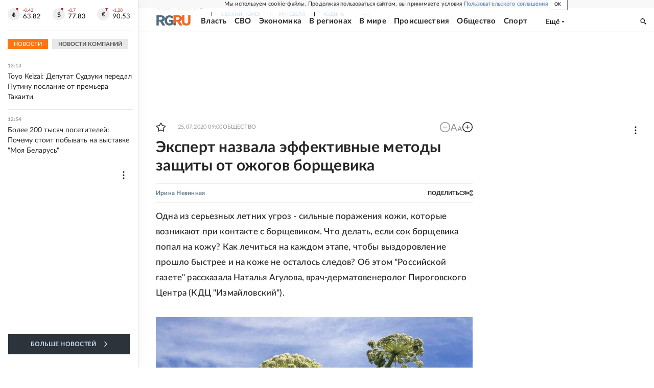

--- FILE ---
content_type: text/html; charset=utf-8
request_url: https://rg.ru/2020/07/20/ekspert-nazvala-effektivnye-metody-zashchity-ot-ozhogov-borshchevika.html
body_size: 35738
content:
<!DOCTYPE html><html lang="ru"><head><meta charSet="utf-8"/><meta name="viewport" content="width=device-width"/><link rel="manifest" href="/manifest.json"/><link rel="preconnect" href="https://cdnstatic.rg.ru" crossorigin="anonymous"/><link rel="preconnect" href="https://ads.betweendigital.com" crossorigin="anonymous"/><link rel="preload" href="https://cdnfiles.rg.ru/fonts/Lato/Lato-Regular.woff2" as="font" type="font/woff2" crossorigin="anonymous"/><link rel="preload" href="https://cdnfiles.rg.ru/fonts/Lato/Lato-Bold.woff2" as="font" type="font/woff2" crossorigin="anonymous"/><link rel="preload" href="https://cdnfiles.rg.ru/fonts/Lato/Lato-Medium.woff2" as="font" type="font/woff2" crossorigin="anonymous"/><link rel="preload" href="https://cdnfiles.rg.ru/fonts/Lato/Lato-Light.woff2" as="font" type="font/woff2" crossorigin="anonymous"/><title>Эксперт назвала эффективные методы защиты от ожогов борщевика - Российская газета</title><meta name="description" content="Одна из серьезных летних угроз - сильные поражения кожи, которые возникают при контакте с борщевиком. Что делать, если сок борщевика попал на кожу? Как лечиться на каждом этапе, чтобы выздоровление прошло быстрее и на коже не осталось следов? Об этом &quot;Российской газете&quot; рассказала Наталья Агулова, врач-дерматовенеролог Пироговского Центра (КДЦ &quot;Измайловский&quot;)."/><meta property="og:site_name" content="Российская газета"/><meta property="og:type" content="article"/><meta property="og:title" content="Эксперт назвала эффективные методы защиты от ожогов борщевика"/><meta property="og:description" content="Одна из серьезных летних угроз - сильные поражения кожи, которые возникают при контакте с борщевиком. Что делать, если сок борщевика попал на кожу? Как лечиться на каждом этапе, чтобы выздоровление прошло быстрее и на коже не осталось следов? Об этом &quot;Российской газете&quot; рассказала Наталья Агулова, врач-дерматовенеролог Пироговского Центра (КДЦ &quot;Измайловский&quot;)."/><meta property="og:url" content="https://rg.ru/2020/07/20/ekspert-nazvala-effektivnye-metody-zashchity-ot-ozhogov-borshchevika.html"/><meta property="og:image" content="https://cdnstatic.rg.ru/uploads/images/192/21/80/RIAN_5822603.HR.ru_d_850.jpg"/><link rel="image_src" href="https://cdnstatic.rg.ru/uploads/images/192/21/80/RIAN_5822603.HR.ru_d_850.jpg"/><link rel="icon" href="/favicon.ico"/><link rel="icon" type="image/png" sizes="192x192" href="https://cdnstatic.rg.ru/images/touch-icon-ipad-retina_192x192.png"/><link rel="icon" type="image/png" sizes="512x512" href="https://cdnstatic.rg.ru/images/touch-icon-ipad-retina_512x512.png"/><link rel="apple-touch-icon" sizes="76x76" href="https://cdnstatic.rg.ru/images/touch-icon-ipad.png"/><link rel="apple-touch-icon" sizes="120x120" href="https://cdnstatic.rg.ru/images/touch-icon-iphone-retina.png"/><link rel="apple-touch-icon" sizes="152x152" href="https://cdnstatic.rg.ru/images/touch-icon-ipad-retina.png"/><link rel="mask-icon" href="https://cdnstatic.rg.ru/svg/touch-icon.svg" color="#ffffff"/><link rel="amphtml" href="https://rg.ru/amp/2020/07/20/ekspert-nazvala-effektivnye-metody-zashchity-ot-ozhogov-borshchevika.html"/><link rel="canonical" href="https://rg.ru/2020/07/20/ekspert-nazvala-effektivnye-metody-zashchity-ot-ozhogov-borshchevika.html"/><meta name="relap-rg-segment" content="other"/><meta name="relap-rg" content="recommendation"/><meta property="article:published_time" content="2020-07-25T09:00:00"/><script type="application/ld+json">{"@type":"BreadcrumbList","@context":"https://schema.org","itemListElement":[{"@type":"ListItem","position":1,"item":{"@id":"https://rg.ru/tema/obshestvo","name":"Общество"}},{"@type":"ListItem","position":2,"item":{"@id":"https://rg.ru/tema/obshestvo/zdorovje","name":"Здоровье"}},{"@type":"ListItem","position":3,"item":{"@id":"https://rg.ru/2020/07/20/ekspert-nazvala-effektivnye-metody-zashchity-ot-ozhogov-borshchevika.html","name":"Эксперт назвала эффективные методы защиты от ожогов борщевика"}}]}</script><script type="application/ld+json">{"@context":"http://schema.org","@type":"Article","mainEntityOfPage":{"@type":"WebPage","@id":"https://rg.ru/2020/07/20/ekspert-nazvala-effektivnye-metody-zashchity-ot-ozhogov-borshchevika.html"},"url":"https://rg.ru/2020/07/20/ekspert-nazvala-effektivnye-metody-zashchity-ot-ozhogov-borshchevika.html","headline":"Эксперт назвала эффективные методы защиты от ожогов борщевика","description":"Одна из серьезных летних угроз - сильные поражения кожи, которые возникают при контакте с борщевиком. Что делать, если сок борщевика попал на кожу? Как лечиться на каждом этапе, чтобы выздоровление прошло быстрее и на коже не осталось следов? Об этом \"Российской газете\" рассказала Наталья Агулова, врач-дерматовенеролог Пироговского Центра (КДЦ \"Измайловский\").","image":{"@type":"ImageObject","url":"https://cdnstatic.rg.ru/uploads/images/192/21/80/RIAN_5822603.HR.ru_d_850.jpg","contentUrl":"https://cdnstatic.rg.ru/uploads/images/192/21/80/RIAN_5822603.HR.ru_d_850.jpg","caption":"Юрий Кавер / РИА Новости","author":{"@type":"Person","name":"Юрий Кавер / РИА Новости"},"description":"Эксперт назвала эффективные методы защиты от ожогов борщевика","width":1000,"height":667},"author":[{"@type":"Person","name":"Ирина Невинная","url":"https://rg.ru/authors/Irina-Nevinnaia"}],"publisher":{"@type":"Organization","name":"Российская газета","logo":{"@type":"ImageObject","url":"https://cdnstatic.rg.ru/images/rg-logo-jsonld-512x158.png","width":512,"height":158}},"datePublished":"2020-07-25T09:00:00","dateModified":"2026-01-13T16:33:00","articleSection":"Общество","about":{"@type":"Thing","name":"Вызов года 2020"},"keywords":["Здоровье","Общество","дзен","Забота о здоровье"],"inLanguage":"ru-RU","isAccessibleForFree":true,"wordCount":784,"articleBody":"Одна из серьезных летних угроз - сильные поражения кожи, которые возникают при контакте с борщевиком. Что делать, если сок борщевика попал на кожу? Как лечиться на каждом этапе, чтобы выздоровление прошло быстрее и на коже не осталось следов? Об этом \"Российской газете\" рассказала Наталья Агулова, врач-дерматовенеролог Пироговского Центра (КДЦ \"Измайловский\"). Первая помощь, если сок растения попал на кожу В первую очередь нужно&nbsp;сразу же промокнуть сок салфеткой или тканью, именно промокнуть, не растирая, иначе увеличится место поражения. Второй шаг - быстро закрыть место плотной одеждой или повязкой, чтобы защитить его от солнечного света. Третье - немедленно переместиться в тень, а лучше - в помещение. Также нужно как можно быстрее промыть этот участок кожи водой&nbsp;с хозяйственным мылом (можно также борным, дегтярным). Мыть тщательно, с обильной пеной, промывая несколько раз, слегка теплой водой (не горячей и не холодной). Что делать дальше Важный совет: в течение трех-четырех дней после контакта с растением нужно избегать солнца. В соке борщевика содержатся ядовитые вещества - кумарины и фурокумарины. Они подавляют сопротивляемость к ультрафиолету, увеличивают чувствительность кожи к солнечным лучам и в результате происходит ожог. Если мы быстро смыли сок и не выходили на солнце - есть все шансы предотвратить&nbsp;поражение кожи. В противном случае ожоги все же возникают. Стадии поражения кожи В течение 30 минут -1,5 часов после воздействия сока в месте, куда он попал, начинается зуд, кожа воспаляется, возникает гиперемия. Позже возникают болезненные волдыри. Они могут быть серозными - наполненными прозрачной жидкостью, а иногда даже с примесью крови. Спустя несколько дней пузыри лопаются и образуется раневая поверхность, а иногда и язвы. Несмотря на красоту борщевика и приятный запах цветов, это растение очень опасно Период заживления длительный - он может продолжаться от двух-трех недель при малом поражении до нескольких месяцев.&nbsp;И даже если восстановление кожи прошло без осложнений - еще несколько месяцев на месте ожога остаются темные пигментированные пятна. Поэтому важно правильно лечиться на каждом этапе. &nbsp;Пошаговая помощь 1. Первая стадия - воспаление. Пораженное место зудит, отекает, потом начинают появляться волдыри. Как только на месте попадания сока возник зуд, и стало понятно, что избежать поражения кожи не удалось, нужно начать принимать антигистаминный препарат. Сок борщевика - сильный аллерген, он раздражает определенные рецепторы и необходимы противоаллергические лекарства, чтобы снять интоксикацию и зуд. Принимаем лекарство несколько дней - пока не исчезнет аллергическая реакция. До возникновения пузырей пораженную кожу лечат так же, как при обычном термическом ожоге. Можно использовать&nbsp;любые мази или аэрозоли против ожогов: это может быть пантенол, аэрозоль олазоль или мазевую повязку бранолинд&nbsp;- смазываем осторожно поврежденное место или накладываем повязку с мазью. Когда появились пузыри - самостоятельно вскрывать их нельзя. Велик риск инфицирования. Если пузыри лопнули - мы имеем открытую мокнущую раневую поверхность.&nbsp;На этой стадии правильно делать антисептические примочки - например, с корой дуба, фурацилином, а также использовать антибактериальные мази - например, линимент синтомицина, левомеколь, банеоцин, чтобы не допустить инфицирования раны. 2. Вторая стадия - регенерация, восстановление кожи. Это наиболее длительный период.&nbsp;Важно, как проходит заживление - от этого зависит, останутся ли на коже рубцы или шрамы.&nbsp;В этот период, чтобы предотвратить рубцевание, хорошо использовать специальные мази с ионами серебра - например, аргосульфан, дермазин,&nbsp;эбермин&nbsp;и др. 3. Третья стадия - эпителизация, когда образуется новый молодой кожный покров. В это время важно не допустить повторного травмирования. Наносим заживляющие эпителизирующие средства.&nbsp;Снова используем мази с пантенолом, солкосерил. Как долго останутся темные пятна Что касается пигментации - пятна после ожога борщевиком остаются еще несколько месяцев. Как минимум, их придется терпеть до осени, так как лечение возможно только когда уйдет активное солнце. Пораженные места даже после выздоровления остаются чувствительными к ультрафиолету - поэтому если, например, вы отправитесь к морю - кожу обязательно надо защищать солнцезащитными кремами. Можно ли использовать \"бабушкины\" средства Что касается домашних средств - нельзя обрабатывать место ожога спиртом, не надо мазаться сметаной, кефиром. Большое заблуждение и обработка маслом: на коже образуется непроницаемая липидная пленка. Она создает паровой эффект - это отличная среда для присоединения вторичной флоры и возникновения инфекции. Как следствие - это может привести к гнойным или гнойно-некротическим осложнениям. Поражение борщевиком - это серьезно К ожогам борщевиком нельзя относиться беспечно. Достаточно сказать, что если поражается более 80 процентов кожи - это смертельно. Известно более 70 видов борщевика, из них 10 условно ядовитые и только один ядовитый - это борщевик Сосновского. Именно он распространен в Московской области, других регионах. Именно с ним приходится воевать дачникам. Чтобы предотвратить поражение - проще всего избегать контакта с растением. Если борщевик&nbsp;растет в вашей местности - нужно изучить внешний вид, показать растение детям, объяснить им, что оно опасно. Нужно выкорчевывать, выкашивать растение, чтобы препятствовать его агрессивному распространению. Но при этом использовать все средства защиты: надеть плотную одежду, резиновые перчатки, защитить лицо щитком и глаза очками. Хорошо бы использовать и респиратор. Ведь пыльца растения - тоже сильный аллерген. После работы надо принять душ с хозяйственным мылом, постирать одежду. *Это расширенная версия текста, опубликованного в номере \"РГ\"","copyrightHolder":{"@type":"Organization","name":"Российская газета"}}</script><meta name="next-head-count" content="32"/><script id="scriptRG" data-nscript="beforeInteractive">window.RGAPP = window.RGAPP || {
      env: 'production',
      // храним информацию о том, какие тэги ga4 инициализированы,
      // заполняется сама
      gtagInited: {}
    };window.RG = window.RG || {};</script><script id="scriptHBConfig" data-nscript="beforeInteractive">
        if (!window.YaHeaderBiddingSettings) {
          const adfoxBiddersMap = {"betweenDigital":"873981","adriver":"998474","myTarget":"874698","adfox_imho-video":"1729197","adfox_adsmart":"1195710","adfox_WiseUP":"1288243","buzzoola":"1224359","videonow":2188924,"mediatoday":"2352346","adfox_yandex_roxot-adfox-hb":"2152411","otm":"1421443","hybrid":"1597346","clickscloud":"2710641","roxot":"2725603","sape":"2852669","Gnezdo":"2873663","bidvol":"2984792","smi2":"3313476"}
          const syncPixels = [{"bidder":"sape","pixels":["https://acint.net/cmatch/?dp=14&pi=1752771"]}]

          const adUnits = [];
          const userTimeout = 1000;

          window.YaHeaderBiddingSettings = {
            biddersMap: adfoxBiddersMap,
            adUnits: adUnits,
            syncPixels: syncPixels,
            timeout: userTimeout,
            callbacks: {
              onBidsRecieved: function (bids) {

              }
            }
          };
        }
      </script><script id="scriptAdfoxConfig" data-nscript="beforeInteractive">
      window.Ya || (window.Ya = {});
      window.yaContextCb = window.yaContextCb || [];
      window.Ya.adfoxCode || (window.Ya.adfoxCode = {});
      window.Ya.adfoxCode.hbCallbacks || (window.Ya.adfoxCode.hbCallbacks = []);
    </script><script id="scriptFingerprintGnezdoConfig" data-nscript="beforeInteractive">
      (function() {
        function _getCookie(name) {
          var matches = document.cookie.match(new RegExp(
          "(?:^|; )" + name.replace(/([\.$?*|{}\(\)\[\]\\\/\+^])/g, '\$1') + "=([^;]*)"
          ));
          return matches ? decodeURIComponent(matches[1]) : undefined;
        }
        
        function _storageAvailable(type) {
          try {
            var storage = window[type],
              x = '__storage_test__';
            storage.setItem(x, x);
            storage.removeItem(x);
            return true;
          }
          catch(e) {
            return false;
          }
        }

        var isMacLike = /(Mac|iPhone|iPod|iPad)/i.test(navigator.platform);

        var botPattern = "(googlebot\/|bot|Googlebot-Mobile|Googlebot-Image|Google favicon|Mediapartners-Google|bingbot|slurp|java|wget|curl|Commons-HttpClient|Python-urllib|libwww|httpunit|nutch|phpcrawl|msnbot|jyxobot|FAST-WebCrawler|FAST Enterprise Crawler|biglotron|teoma|convera|seekbot|gigablast|exabot|ngbot|ia_archiver|GingerCrawler|webmon |httrack|webcrawler|grub.org|UsineNouvelleCrawler|antibot|netresearchserver|speedy|fluffy|bibnum.bnf|findlink|msrbot|panscient|yacybot|AISearchBot|IOI|ips-agent|tagoobot|MJ12bot|dotbot|woriobot|yanga|buzzbot|mlbot|yandexbot|purebot|Linguee Bot|Voyager|CyberPatrol|voilabot|baiduspider|citeseerxbot|spbot|twengabot|postrank|turnitinbot|scribdbot|page2rss|sitebot|linkdex|Adidxbot|blekkobot|ezooms|dotbot|Mail.RU_Bot|discobot|heritrix|findthatfile|europarchive.org|NerdByNature.Bot|sistrix crawler|ahrefsbot|Aboundex|domaincrawler|wbsearchbot|summify|ccbot|edisterbot|seznambot|ec2linkfinder|gslfbot|aihitbot|intelium_bot|facebookexternalhit|yeti|RetrevoPageAnalyzer|lb-spider|sogou|lssbot|careerbot|wotbox|wocbot|ichiro|DuckDuckBot|lssrocketcrawler|drupact|webcompanycrawler|acoonbot|openindexspider|gnam gnam spider|web-archive-net.com.bot|backlinkcrawler|coccoc|integromedb|content crawler spider|toplistbot|seokicks-robot|it2media-domain-crawler|ip-web-crawler.com|siteexplorer.info|elisabot|proximic|changedetection|blexbot|arabot|WeSEE:Search|niki-bot|CrystalSemanticsBot|rogerbot|360Spider|psbot|InterfaxScanBot|Lipperhey SEO Service|CC Metadata Scaper|g00g1e.net|GrapeshotCrawler|urlappendbot|brainobot|fr-crawler|binlar|SimpleCrawler|Livelapbot|Twitterbot|cXensebot|smtbot|bnf.fr_bot|A6-Indexer|ADmantX|Facebot|Twitterbot|OrangeBot|memorybot|AdvBot|MegaIndex|SemanticScholarBot|ltx71|nerdybot|xovibot|BUbiNG|Qwantify|archive.org_bot|Applebot|TweetmemeBot|crawler4j|findxbot|SemrushBot|yoozBot|lipperhey|y!j-asr|Domain Re-Animator Bot|AddThis)";
        var re = new RegExp(botPattern, 'i');
        var isBot = re.test(navigator.userAgent);
        var check_iframe = (isMacLike || isBot)?0:1;
        var gnezdo_uid = '';
        if (check_iframe) {
          gnezdo_uid = _getCookie('gnezdo_uid');
          var ls_available = _storageAvailable('localStorage');
          if (gnezdo_uid) {
            if (ls_available) localStorage.setItem("gnezdo_uid", gnezdo_uid);
          } else {
            if (ls_available) gnezdo_uid = localStorage.getItem("gnezdo_uid");
            if (gnezdo_uid) document.cookie = "gnezdo_uid="+gnezdo_uid+";path=/;max-age=31536000;secure;samesite=none;domain=."+location.hostname.replace(/^www\./, '');
          }
          
          if (!gnezdo_uid){
            var iframe = document.createElement("iframe");
            iframe.src = "https://news.gnezdo.ru/1pc.html";
            iframe.style.display = 'none';
            document.addEventListener('DOMContentLoaded', function(){
              document.body.appendChild(iframe);
            });
            
            var once = 0;
            function gnezdoLoaderListener(event) {
              if (!event.data || !event.data.hasOwnProperty('gnezdo_uid')) {
                return;
              }
              if(once++) {
                return;
              }
              
              gnezdo_uid = event.data.gnezdo_uid || '';
              if (gnezdo_uid){
                document.cookie = "gnezdo_uid="+gnezdo_uid+";path=/;max-age=31536000;secure;samesite=none;domain=."+location.hostname.replace(/^www\./, '');
                if (ls_available) localStorage.setItem("gnezdo_uid", gnezdo_uid);
              }
            }
            
            if (window.addEventListener) {
              window.addEventListener("message", gnezdoLoaderListener, false);
            } else if (window.attachEvent) {
              window.attachEvent("onmessage", gnezdoLoaderListener);
            }
          }
        }
        
        const origOpen = XMLHttpRequest.prototype.open;
        XMLHttpRequest.prototype.open = function(method, url, async, user, password) {
          if(url.includes('fcgi4.gnezdo.ru/hb/Yandex') && gnezdo_uid) {
            url += '?guid='+gnezdo_uid;
          }
          origOpen.call(this, method, url, async, user, password);
        }
      })()
    </script><script id="scriptFingerprintVKConfig" data-nscript="beforeInteractive">
      function getSyncId() {
        try {
          return JSON.parse(localStorage.getItem('rb_sync_id')).fpid || "";
        } catch (e) {
          return "";
        }
      }
    </script><script id="scriptGnezdoAsyncCallbacks" data-nscript="beforeInteractive">window.gnezdoAsyncCallbacks = window.gnezdoAsyncCallbacks || []</script><link rel="preload" href="https://cdnfiles.rg.ru/_next/static/css/02b69ab9296fe862.css" as="style"/><link rel="stylesheet" href="https://cdnfiles.rg.ru/_next/static/css/02b69ab9296fe862.css" data-n-g=""/><link rel="preload" href="https://cdnfiles.rg.ru/_next/static/css/60cbb713a5f01bc5.css" as="style"/><link rel="stylesheet" href="https://cdnfiles.rg.ru/_next/static/css/60cbb713a5f01bc5.css" data-n-p=""/><link rel="preload" href="https://cdnfiles.rg.ru/_next/static/css/e2e842c12ee2c0fc.css" as="style"/><link rel="stylesheet" href="https://cdnfiles.rg.ru/_next/static/css/e2e842c12ee2c0fc.css" data-n-p=""/><link rel="preload" href="https://cdnfiles.rg.ru/_next/static/css/4e7bc8867dd15812.css" as="style"/><link rel="stylesheet" href="https://cdnfiles.rg.ru/_next/static/css/4e7bc8867dd15812.css" data-n-p=""/><link rel="preload" href="https://cdnfiles.rg.ru/_next/static/css/395e782eec609ec5.css" as="style"/><link rel="stylesheet" href="https://cdnfiles.rg.ru/_next/static/css/395e782eec609ec5.css" data-n-p=""/><link rel="preload" href="https://cdnfiles.rg.ru/_next/static/css/6c5d70789d1a21e7.css" as="style"/><link rel="stylesheet" href="https://cdnfiles.rg.ru/_next/static/css/6c5d70789d1a21e7.css" data-n-p=""/><link rel="preload" href="https://cdnfiles.rg.ru/_next/static/css/a83aef587d30f823.css" as="style"/><link rel="stylesheet" href="https://cdnfiles.rg.ru/_next/static/css/a83aef587d30f823.css"/><link rel="preload" href="https://cdnfiles.rg.ru/_next/static/css/16568e53827ff27a.css" as="style"/><link rel="stylesheet" href="https://cdnfiles.rg.ru/_next/static/css/16568e53827ff27a.css"/><link rel="preload" href="https://cdnfiles.rg.ru/_next/static/css/31901084327d29bd.css" as="style"/><link rel="stylesheet" href="https://cdnfiles.rg.ru/_next/static/css/31901084327d29bd.css"/><link rel="preload" href="https://cdnfiles.rg.ru/_next/static/css/06f752ef30f4285f.css" as="style"/><link rel="stylesheet" href="https://cdnfiles.rg.ru/_next/static/css/06f752ef30f4285f.css"/><noscript data-n-css=""></noscript><script defer="" nomodule="" src="https://cdnfiles.rg.ru/_next/static/chunks/polyfills-42372ed130431b0a.js"></script><script id="scriptAdfoxSape" src="https://cdn-rtb.sape.ru/js/uids.js" defer="" data-nscript="beforeInteractive"></script><script id="scriptRoxot" src="https://cdn.skcrtxr.com/roxot-wrapper/js/roxot-manager.js?pid=7999fe2d-49ec-4b41-a612-54517cd77591" defer="" data-nscript="beforeInteractive"></script><script defer="" src="https://cdnfiles.rg.ru/_next/static/chunks/12454.5ad92842aaf19af8.js"></script><script defer="" src="https://cdnfiles.rg.ru/_next/static/chunks/50381-696404addbc6ee8d.js"></script><script defer="" src="https://cdnfiles.rg.ru/_next/static/chunks/65004.6c51b9daf6ef9d78.js"></script><script defer="" src="https://cdnfiles.rg.ru/_next/static/chunks/38129.4fb66e72f791f7b5.js"></script><script defer="" src="https://cdnfiles.rg.ru/_next/static/chunks/1416.55c1b06d56974d55.js"></script><script src="https://cdnfiles.rg.ru/_next/static/chunks/webpack-5602f278ae99d12f.js" defer=""></script><script src="https://cdnfiles.rg.ru/_next/static/chunks/framework-c610937e61b23145.js" defer=""></script><script src="https://cdnfiles.rg.ru/_next/static/chunks/main-9730f113bcee42ee.js" defer=""></script><script src="https://cdnfiles.rg.ru/_next/static/chunks/pages/_app-71ee589807146fff.js" defer=""></script><script src="https://cdnfiles.rg.ru/_next/static/chunks/30719-8e168d6910ff8879.js" defer=""></script><script src="https://cdnfiles.rg.ru/_next/static/chunks/87190-41263225f06efb68.js" defer=""></script><script src="https://cdnfiles.rg.ru/_next/static/chunks/32634-e00dc012e0d17a12.js" defer=""></script><script src="https://cdnfiles.rg.ru/_next/static/chunks/7630-20aac1780715eb09.js" defer=""></script><script src="https://cdnfiles.rg.ru/_next/static/chunks/21936-cfd08f4feebc8c51.js" defer=""></script><script src="https://cdnfiles.rg.ru/_next/static/chunks/77361-0fd25dc8045c86b2.js" defer=""></script><script src="https://cdnfiles.rg.ru/_next/static/chunks/19133-63c828a8db6103fe.js" defer=""></script><script src="https://cdnfiles.rg.ru/_next/static/chunks/21278-4afff8da63981f38.js" defer=""></script><script src="https://cdnfiles.rg.ru/_next/static/chunks/77890-a39accc86cf2cf64.js" defer=""></script><script src="https://cdnfiles.rg.ru/_next/static/chunks/92686-ea9891a33a2189fa.js" defer=""></script><script src="https://cdnfiles.rg.ru/_next/static/chunks/pages/articles/%5B%5B...slug%5D%5D-2bd1b416932a81d1.js" defer=""></script><script src="https://cdnfiles.rg.ru/_next/static/XwMwGXS5d9TiSDe2ZkyDT/_buildManifest.js" defer=""></script><script src="https://cdnfiles.rg.ru/_next/static/XwMwGXS5d9TiSDe2ZkyDT/_ssgManifest.js" defer=""></script></head><body><div id="__next"><script>
    ((counterHostname) => {
      window.MSCounter = {
        counterHostname: counterHostname
      };
      window.mscounterCallbacks = window.mscounterCallbacks || [];
      window.mscounterCallbacks.push(() => {
        tnsCounterrg_ru = new MSCounter.counter({
            'account':'rg_ru',
            'tmsec': 'mx3_rg_ru',
            'autohit' : true
          });
        // console.log('%c Send counter "TNS":', 'background: #2c333b; color: #aaa; padding: 5px;', window.MSCounter)
      });

      const newScript = document.createElement('script');
      newScript.async = true;
      newScript.src = counterHostname + '/ncc/counter.js';

      const referenceNode = document.querySelector('script');
      if (referenceNode) {
        referenceNode.parentNode.insertBefore(newScript, referenceNode);
      } else {
        document.firstElementChild.appendChild(newScript);
      }
    })('https://tns-counter.ru/');
  </script><script>
  var _tmr = window._tmr || (window._tmr = []);
  // console.log('%c Send counter "Mail":', 'background: #2c333b; color: #aaa; padding: 5px;', window._tmr);
  (function (d, w, id) {
    if (d.getElementById(id)) return;
    var ts = d.createElement("script");
    ts.type = "text/javascript";
    ts.async = true;
    ts.id = id;
    ts.src = "https://top-fwz1.mail.ru/js/code.js";
    var f = function () {
      var s = d.getElementsByTagName("script")[0];
      s.parentNode.insertBefore(ts, s);
    };
    if (w.opera == "[object Opera]") {
      d.addEventListener("DOMContentLoaded", f, false);
    } else {
      f();
    }
  })(document, window, "topmailru-code");
  </script><script>
  (function (m, e, t, r, i, k, a) {
    m[i] = m[i] || function () {
      (m[i].a = m[i].a || []).push(arguments)
    };
    m[i].l = 1 * new Date();
    k = e.createElement(t), a = e.getElementsByTagName(t)[0], k.async = 1, k.src = r, a.parentNode.insertBefore(k, a)
  })
    (window, document, "script", "https://mc.yandex.ru/metrika/tag.js", "ym");
  </script><div id="layoutGlobal" class="NewsFeedLayout_root___App8"><div id="" data-mod="media10" class="Adfox_wrapper__6EjMr media10-adfox"></div><div class="NewsFeedLayout_body__I3b0x"><div><div class="Layout_root__Lg4z8 layout"><div id="umbrella" class="Umbrella_root__MYQQv  layoutGlobalUmbrella"><div class="Umbrella_inner__qw3LM"><div class="Umbrella_toolbar__toU_M"><div class="Umbrella_toolbarItemContentButton___Sj_O"><button class="UmbrellaContentButton_root__OU00H " type="button" data-testid="umbrella-content-button"><span class="UmbrellaContentButton_text__pPO38"><span class="UmbrellaContentButton_our__REuPp">Наши</span> проекты</span><i class="UmbrellaContentButton_icon__6sPNS"><svg xmlns="http://www.w3.org/2000/svg" width="6" height="5"><path fill-rule="evenodd" d="M1.465.879a.61.61 0 1 0-.863.862L2.76 3.898a.6.6 0 0 0 .453.178.6.6 0 0 0 .453-.178L5.82 1.741A.61.61 0 0 0 4.96.88L3.212 2.626z" clip-rule="evenodd"></path></svg></i></button></div><div class="Umbrella_toolbarItemNavigation__4u_j5"><div><div class="navresp-root"><div class="navresp-inner"><div class="navresp-visible"><div class="navresp-visibleList"><div class="navresp-visibleListItem"><a class="navresp-visibleListLink" title="Свежий номер" href="/gazeta/rg/svezh"><span class="navresp-visibleListText">Свежий номер</span></a></div><div class="navresp-visibleListItem"><a class="navresp-visibleListLink" title="РГ-Неделя" href="/gazeta/subbota/svezh"><span class="navresp-visibleListText">РГ-Неделя</span></a></div><div class="navresp-visibleListItem"><a href="https://rodina-history.ru" title="" aria-label="" class="navresp-visibleListLink" target="_blank" rel="noreferrer"><span class="navresp-visibleListText">Родина</span></a></div><div class="navresp-visibleListItem"><a class="navresp-visibleListLink" title="Тематические приложения" href="/fascicles"><span class="navresp-visibleListText">Тематические приложения</span></a></div><div class="navresp-visibleListItem"><a class="navresp-visibleListLink" title="Союз" href="/soyuz"><span class="navresp-visibleListText">Союз</span></a></div><button class="navresp-moreButton" aria-label="Ещё"><span class="navresp-moreButtonIcon"><svg xmlns="http://www.w3.org/2000/svg" width="13" height="3"><path d="M.452 1.172q0-.486.27-.756.288-.288.756-.288.486 0 .774.288.288.27.288.756 0 .468-.288.756t-.774.288q-.468 0-.756-.288-.27-.288-.27-.756m5.028 0q0-.486.27-.756.288-.288.756-.288.486 0 .774.288.288.27.288.756 0 .468-.288.756t-.774.288q-.468 0-.756-.288-.27-.288-.27-.756m5.027 0q0-.486.27-.756.288-.288.756-.288.486 0 .774.288.288.27.288.756 0 .468-.288.756t-.774.288q-.468 0-.756-.288-.27-.288-.27-.756"></path></svg></span></button></div></div><div class="navresp-invisible"><div class="navresp-invisibleList"></div></div></div></div></div></div><div class="Umbrella_svezh__NKzhk"><a href="/gazeta/rg/svezh" rel="noreferrer noopener" class="LinkDefault_link__moEcX"><span class="UmbrellaSvezh_link__0Rwaq" title="Свежий номер">Свежий номер</span></a></div><div class="Umbrella_subscribe___7KfL"><div class="UmbrellaSubscribe_root__rEtO7"><a class="UmbrellaSubscribe_button__wsCTe" target="_blank" href="https://rg.ru/subs/" rel="noreferrer noopener"><i class="UmbrellaSubscribe_icon__lqf_h"><svg xmlns="http://www.w3.org/2000/svg" fill="none" viewBox="0 0 15 14" aria-hidden="true" focusable="false" tabindex="-1"><g clip-path="url(#newspaper_svg__a)"><path fill="#fff" d="M14.06 0H3.38a.93.93 0 0 0-.94.92v1.29H.94a.93.93 0 0 0-.94.92v10a.93.93 0 0 0 .94.87h13.12a.93.93 0 0 0 .94-.92V.92a.93.93 0 0 0-.94-.92m-.18 12.53a.37.37 0 0 1-.38.36h-12a.36.36 0 0 1-.37-.36V3.87a.37.37 0 0 1 .37-.37h.94v8.29h1.12V1.44a.38.38 0 0 1 .38-.37h9.56a.38.38 0 0 1 .38.37zM9 3.32h4.12V3H9zm0 1.1h4.12v-.37H9zm0 1.29h4.12v-.37H9zM4.5 7h8.62v-.37H4.5zm0 1.11h8.62v-.37H4.5zm0 1.1h4.13v-.37H4.5zm0 1.29h4.13v-.37H4.5zm0 1.29h4.13v-.37H4.5zM9 9.21h4.12v-.37H9zm0 1.29h4.12v-.37H9zm0 1.29h4.12v-.37H9zM4.88 5.9h3.37a.38.38 0 0 0 .38-.37V2.21a.38.38 0 0 0-.38-.37H4.88a.38.38 0 0 0-.38.37v3.32a.38.38 0 0 0 .38.37M5.44 3a.19.19 0 0 1 .19-.19H7.5a.19.19 0 0 1 .19.19v1.79A.18.18 0 0 1 7.5 5H5.63a.18.18 0 0 1-.19-.18z"></path></g><defs><clipPath id="newspaper_svg__a"><path fill="#fff" d="M0 0h15v14H0z"></path></clipPath></defs></svg></i><div class="UmbrellaSubscribe_title__zw2sQ"><span>Подписка</span><span class="UmbrellaSubscribe_titleSecondText__QCjTa"> на издание</span></div></a></div></div><div class="Umbrella_newsletterSubscribe__Wl4dD"><button class="UmbrellaNewsletterSubscribe_root__wmZg9" type="button"><i class="UmbrellaNewsletterSubscribe_icon__LCCb_"><svg xmlns="http://www.w3.org/2000/svg" viewBox="0 0 16 10"><path fill-rule="evenodd" d="M.36 0A.36.36 0 0 0 0 .36v9.28a.36.36 0 0 0 .36.36h15.28a.36.36 0 0 0 .36-.36V.36a.36.36 0 0 0-.36-.36zm1 .71h13.33L8 6.14zm-.58.47 4.57 3.74L.73 8.83zm14.54 0v7.65l-3.81-3.21a.37.37 0 0 0-.27-.09.36.36 0 0 0-.34.38.38.38 0 0 0 .13.25l3.66 3.13H1.31l4.61-3.91 1.85 1.5a.36.36 0 0 0 .46 0z"></path></svg></i><div class="UmbrellaNewsletterSubscribe_text__MK4jF">Подписаться на новости</div></button></div><div class="Umbrella_toolbarItemAuth__MJyM9"><div class="UserMenu_root__BKOUI"><button class="UserMenu_button__7XjLH" aria-label="войти в личный кабинет" data-testid="user-menu-signin" data-cy="user-menu-signin"><i class="UserMenu_icon__ZqA4p"><svg xmlns="http://www.w3.org/2000/svg" width="18" height="13" aria-hidden="true" focusable="false" tabindex="-1"><path d="M17.44 0H8.407a.58.58 0 0 0-.393.145.52.52 0 0 0-.168.365c.008.134.07.26.175.352A.57.57 0 0 0 8.408 1h8.47v10h-8.47a.58.58 0 0 0-.483.085.5.5 0 0 0-.161.183.496.496 0 0 0 .16.647.57.57 0 0 0 .484.085h9.031a.58.58 0 0 0 .393-.145.52.52 0 0 0 .169-.365V.51a.5.5 0 0 0-.17-.365A.56.56 0 0 0 17.44 0m-7 5.69L7.625 3.11a.48.48 0 0 0-.328-.128.48.48 0 0 0-.328.128.4.4 0 0 0-.128.295c0 .11.046.216.128.295L9.01 5.57H.456a.46.46 0 0 0-.315.123.4.4 0 0 0-.13.297.4.4 0 0 0 .13.297.46.46 0 0 0 .315.123H9.01L6.968 8.28a.4.4 0 0 0-.128.295c0 .11.046.216.128.295a.46.46 0 0 0 .328.132.48.48 0 0 0 .328-.132l2.817-2.58a.42.42 0 0 0 .133-.3.4.4 0 0 0-.133-.3Z"></path></svg></i><span class="UserMenu_text__qfpcd">Войти</span></button></div></div></div></div></div><header id="header" class="Header_root__DBq38"><div class="Header_inner__ggL_E"><div class="Header_content__tRsAz"><div class="Header_firstLine___uaFn"><div class="Header_contentItem__DtP8t Header_logo__j7oID"><a href="https://rg.ru" class="LinkNative_link__J74Ls" target="_self" title="Российская газета" aria-label="Перейти на главную страницу" rel="noreferrer"><span><i class="HeaderLogo_icon__jn58_"><svg xmlns="http://www.w3.org/2000/svg" fill="none" viewBox="0 0 80 24" aria-hidden="true" tabindex="-1"><path fill="#F26922" d="M45.726 4.419h4.317c3.002 0 4.143.928 4.143 2.85 0 2.158-1.243 3.123-4.143 3.123h-4.317zM40 0v22.071h5.726v-7.293H48.8L54.53 24h6.66l-6.342-10.046c3.484-.72 5.382-3.393 5.382-6.754 0-4.563-3.379-7.196-9.938-7.196z"></path><path fill="#F26922" d="M60.107 0v15.544c0 5.372 3.466 8.456 10.064 8.456 6.599 0 9.83-3.184 9.83-8.556V0h-5.372v14.637c0 2.879-1.394 4.678-4.458 4.678s-4.422-1.777-4.422-4.678V0z"></path><path fill="#506C7F" d="M5.632 4.419h4.246c2.953 0 4.075.928 4.075 2.85 0 2.158-1.221 3.123-4.075 3.123H5.632zM0 0v24h5.632v-9.222h3.024L14.292 24h6.551l-6.238-10.046c3.427-.72 5.294-3.393 5.294-6.754 0-4.563-3.324-7.196-9.775-7.196z"></path><path fill="#506C7F" d="M40.076 4.566C37.818 1.48 34.704 0 30.771 0 23.885 0 19.27 4.634 19.27 12.1c0 7.301 4.812 11.9 11.367 11.9 3.64 0 6.75-1.41 9.469-4.368v-8.78H29.72v4.207h4.952v2.763a6.84 6.84 0 0 1-3.919 1.284c-3.562 0-5.77-2.338-5.77-6.908 0-4.933 2.23-7.466 5.938-7.466 2.262 0 4.129 1.054 5.635 3.126z"></path><path fill="#506C7F" d="M42.918 24c.61 0 1.207-.183 1.715-.525a3.1 3.1 0 0 0 1.136-1.4 3.15 3.15 0 0 0-.67-3.396 3.06 3.06 0 0 0-3.363-.673 3.1 3.1 0 0 0-1.384 1.15 3.14 3.14 0 0 0-.284 2.924c.156.377.383.72.67 1.01a3.08 3.08 0 0 0 2.18.91"></path></svg></i></span></a></div><div class="Header_contentItem__DtP8t Header_newsfeedButton__gibVQ"><div class="HeaderNewsFeedButton_root__dnPsv "><button class="HeaderNewsFeedButton_text__ouvP6">Новости</button></div></div><div class="Header_contentItem__DtP8t Header_navigation___WOtz"><div class="header"><div class="navresp-root NavResponsibleHeaderTheme_root__x98aG NavResponsibleHeaderTheme_rootHide__frgpF"><div class="navresp-inner NavResponsibleHeaderTheme_inner__A33oB"><div class="navresp-visible NavResponsibleHeaderTheme_visible__yci9d"><div class="NavResponsibleHeaderTheme_mobileSearch__x4E1g"></div><div class="navresp-visibleList NavResponsibleHeaderTheme_visibleList__XBK3Y"><div class="navresp-visibleListItem NavResponsibleHeaderTheme_visibleListItem___5cGi"><a class="navresp-visibleListLink NavResponsibleHeaderTheme_visibleListLink__fmaeq" title="Власть" href="/tema/gos"><span class="navresp-visibleListText">Власть</span></a></div><div class="navresp-visibleListItem NavResponsibleHeaderTheme_visibleListItem___5cGi"><a class="navresp-visibleListLink NavResponsibleHeaderTheme_visibleListLink__fmaeq" title="СВО" href="/sujet/donbass"><span class="navresp-visibleListText">СВО</span></a></div><div class="navresp-visibleListItem NavResponsibleHeaderTheme_visibleListItem___5cGi"><a class="navresp-visibleListLink NavResponsibleHeaderTheme_visibleListLink__fmaeq" title="Экономика" href="/tema/ekonomika"><span class="navresp-visibleListText">Экономика</span></a></div><div class="navresp-visibleListItem NavResponsibleHeaderTheme_visibleListItem___5cGi"><a class="navresp-visibleListLink NavResponsibleHeaderTheme_visibleListLink__fmaeq" title="В регионах" href="/rf"><span class="navresp-visibleListText">В регионах</span></a></div><div class="navresp-visibleListItem NavResponsibleHeaderTheme_visibleListItem___5cGi"><a class="navresp-visibleListLink NavResponsibleHeaderTheme_visibleListLink__fmaeq" title="В мире" href="/tema/mir"><span class="navresp-visibleListText">В мире</span></a></div><div class="navresp-visibleListItem NavResponsibleHeaderTheme_visibleListItem___5cGi"><a class="navresp-visibleListLink NavResponsibleHeaderTheme_visibleListLink__fmaeq" title="Происшествия" href="/tema/bezopasnost"><span class="navresp-visibleListText">Происшествия</span></a></div><div class="navresp-visibleListItem NavResponsibleHeaderTheme_visibleListItem___5cGi"><a class="navresp-visibleListLink NavResponsibleHeaderTheme_visibleListLink__fmaeq" title="Общество" href="/tema/obshestvo"><span class="navresp-visibleListText">Общество</span></a></div><div class="navresp-visibleListItem NavResponsibleHeaderTheme_visibleListItem___5cGi"><a class="navresp-visibleListLink NavResponsibleHeaderTheme_visibleListLink__fmaeq" title="Спорт" href="/tema/sport"><span class="navresp-visibleListText">Спорт</span></a></div><div class="navresp-visibleListItem NavResponsibleHeaderTheme_visibleListItem___5cGi"><a class="navresp-visibleListLink NavResponsibleHeaderTheme_visibleListLink__fmaeq" title="Культура" href="/tema/kultura"><span class="navresp-visibleListText">Культура</span></a></div><div class="navresp-visibleListItem NavResponsibleHeaderTheme_visibleListItem___5cGi"><a class="navresp-visibleListLink NavResponsibleHeaderTheme_visibleListLink__fmaeq" title="Образование" href="/tema/obshestvo/obrazovanie"><span class="navresp-visibleListText">Образование</span></a></div><div class="navresp-visibleListItem NavResponsibleHeaderTheme_visibleListItem___5cGi"><a class="navresp-visibleListLink NavResponsibleHeaderTheme_visibleListLink__fmaeq" title="Здоровье" href="/tema/obshestvo/zdorovje"><span class="navresp-visibleListText">Здоровье</span></a></div><div class="navresp-visibleListItem NavResponsibleHeaderTheme_visibleListItem___5cGi"><a href="/doc" rel="noreferrer noopener" class="LinkDefault_link__moEcX"><span class="navresp-visibleListLink NavResponsibleHeaderTheme_visibleListLink__fmaeq" title="Документы"><span class="navresp-visibleListText">Документы</span></span></a></div><div class="navresp-visibleListItem NavResponsibleHeaderTheme_visibleListItem___5cGi"><a class="navresp-visibleListLink NavResponsibleHeaderTheme_visibleListLink__fmaeq" title="Спецпроекты" href="/pages/spec"><span class="navresp-visibleListText">Спецпроекты</span></a></div><div class="navresp-visibleListItem NavResponsibleHeaderTheme_visibleListItem___5cGi"><a class="navresp-visibleListLink NavResponsibleHeaderTheme_visibleListLink__fmaeq" title="Выходные" href="/vyhodnye"><span class="navresp-visibleListText">Выходные</span></a></div><button class="navresp-moreButton header NavResponsibleHeaderTheme_moreButton__G544e navresp-moreButtonWithText" aria-label="Ещё"><span class="navresp-moreButtonText NavResponsibleHeaderTheme_moreButtonText__vsLw9"><span class="navresp-moreButtonValue">Ещё</span><i class="navresp-moreButtonTextIcon"><svg xmlns="http://www.w3.org/2000/svg" viewBox="0 0 6 3"><path d="M3 3 .5 0h5z"></path></svg></i></span></button></div></div><div class="navresp-invisible"><div class="navresp-invisibleList"></div></div></div></div></div></div><div class="Header_contentItem__DtP8t Header_search__8R1rx "></div><div class="Header_contentItem__DtP8t Header_burger__CUvUF"><button class="Burger_root__N5X3V" aria-label="Menu" title="Меню"><span class="Burger_box__S3Na8"><span class="Burger_inner__qDzgI "></span></span></button></div><div class="Header_ads__DHeo1 "><div id="" data-mod="media11" class="Adfox_wrapper__6EjMr Adfox_media11__CTH7S media11-adfox"></div></div></div><div class="Header_secondLine__ZAdNz"><div class="Header_contentItem__DtP8t Header_toolbar__uOtso"><div class="HeaderToolbar_root__F_7Fh "><div class="HeaderToolbar_inner__Fgij8"><button class="HeaderToolbar_newsfeed__1_zGC"><i class="HeaderToolbar_newsfeedBurger__BrCPM"><svg xmlns="http://www.w3.org/2000/svg" viewBox="0 0 19 15"><path fill-rule="evenodd" d="M3 0H0v2h3zm2 0h14v2H5zm0 5.077h14v2H5zM13.4 8H5v2h8.4zM5 13h14v2H5zM0 5h3v2H0zm3 8H0v2h3z" clip-rule="evenodd"></path></svg></i><span class="HeaderToolbar_newsfeedText__b0lcG">Лента новостей</span></button></div></div></div><div class="Header_secondLinksBox__lcfRa"><a href="/doc">Документы</a><a href="/pages/spec">Спецпроекты</a></div></div></div></div></header><div><div><div class="Section_sectionContent__jAK1D layoutGlobalSection"><div class=""><div><div class="Page_adv__vJYjA"><div id="" data-mod="media1" class="Adfox_wrapper__6EjMr Adfox_media1__C8usK media1-adfox"></div><div id="" data-mod="media1_mobile" class="Adfox_wrapper__6EjMr Adfox_media1_mobile__xQPUF media1_mobile-adfox"></div><div id="" data-mod="media1_laptop_desktop" class="Adfox_wrapper__6EjMr Adfox_media1_laptop_desktop__AJoW0 media1_laptop_desktop-adfox"></div></div></div><div class="Page_section__r7mr6 Page_hasAside__7Jhp5 "><div class="Page_main__CL9dG"><div class=""><div class="ContentMetaDefault_root__sbruT"><div class="ContentMetaDefault_icons__hODOu"><div class="ContentMetaDefault_favoritesWrapper__CrxZb"><button data-cy="add-to-favorites" aria-labelledby="add-to-favorites-label" class="AddToFavoritesNew_root__cIUiT"><svg xmlns="http://www.w3.org/2000/svg" viewBox="0 0 20 18"><path d="M9.579 1.262a.47.47 0 0 1 .842 0l2.228 4.515a.47.47 0 0 0 .353.256l4.983.724a.47.47 0 0 1 .26.8l-3.605 3.515a.47.47 0 0 0-.135.416l.85 4.962a.47.47 0 0 1-.68.495l-4.457-2.343a.47.47 0 0 0-.437 0l-4.456 2.343a.47.47 0 0 1-.681-.495l.851-4.962a.47.47 0 0 0-.135-.416L1.755 7.558a.47.47 0 0 1 .26-.8l4.982-.725a.47.47 0 0 0 .354-.256z"></path></svg><div class="Tooltip_root__SoNds Tooltip_right__S5Ite AddToFavoritesNew_tooltip__EEHln"><span id="add-to-favorites-label">добавить в избранное</span></div></button></div></div><div class="ContentMetaDefault_wrapper__JrcrV"><div class="ContentMetaDefault_row__Ij0n3"><div class="ContentMetaDefault_date__wS0te">25.07.2020 09:00</div><div><div class="ContentMetaDefault_rubrics___wBlg"><a class="LinksOfRubric_item__e_V3t ContentMetaDefault_rubricsItem__sfBgh" href="/tema/obshestvo">Общество</a></div></div></div><div class="ContentMetaDefault_advTokenWrapper___JHrv"></div></div><div class="ZoomAccessibilityCtrl_root__xz2uF ContentMetaDefault_zoom__V3TCk"><button aria-label="Уменьшить шрифт статьи" disabled="" class="ZoomAccessibilityCtrl_btn__8CdnB ZoomAccessibilityCtrl_minus__MskmS"><svg xmlns="http://www.w3.org/2000/svg" fill="none" viewBox="0 0 20 20"><path fill="#252525" d="M6.5 9.5a.5.5 0 0 0 0 1h7a.5.5 0 0 0 0-1z"></path><path fill="#252525" fill-rule="evenodd" d="M20 10c0 5.523-4.477 10-10 10S0 15.523 0 10 4.477 0 10 0s10 4.477 10 10m-1.5 0a8.5 8.5 0 1 1-17 0 8.5 8.5 0 0 1 17 0" clip-rule="evenodd"></path></svg></button><button aria-label="Вернуть шрифт статьи к исходному" disabled="" class="ZoomAccessibilityCtrl_btn__8CdnB ZoomAccessibilityCtrl_reset__u01fL"><svg xmlns="http://www.w3.org/2000/svg" fill="none" viewBox="0 0 24 16"><path fill="#252525" fill-rule="evenodd" d="M12.127 15.254h1.525L7.824.676H5.83L0 15.254h1.516a.67.67 0 0 0 .437-.142.7.7 0 0 0 .234-.326l1.363-3.52h6.542l1.363 3.52a.8.8 0 0 0 .244.336.66.66 0 0 0 .428.132M7.254 3.911l2.289 5.93H4.1l2.289-5.92q.224-.55.437-1.373.102.396.214.752.111.347.214.61M22.625 15.324H24l-3.756-9.562h-1.818l-3.756 9.562h1.382a.58.58 0 0 0 .383-.125.64.64 0 0 0 .205-.278l.714-1.95h3.961l.715 1.95a.75.75 0 0 0 .218.29.6.6 0 0 0 .377.113m-2.93-6.79 1.164 3.18h-3.042l1.157-3.168q.086-.218.18-.509.09-.297.178-.635.092.338.185.629.092.29.178.502" clip-rule="evenodd"></path></svg></button><button aria-label="Увеличить шрифт статьи" class="ZoomAccessibilityCtrl_btn__8CdnB ZoomAccessibilityCtrl_plus__pIx_9"><svg xmlns="http://www.w3.org/2000/svg" fill="none" viewBox="0 0 20 20"><path fill="#252525" d="M6 10a.5.5 0 0 1 .5-.5h3v-3a.5.5 0 0 1 1 0v3h3a.5.5 0 0 1 0 1h-3v3a.5.5 0 0 1-1 0v-3h-3A.5.5 0 0 1 6 10"></path><path fill="#252525" fill-rule="evenodd" d="M10 20c5.523 0 10-4.477 10-10S15.523 0 10 0 0 4.477 0 10s4.477 10 10 10m0-1.5a8.5 8.5 0 1 0 0-17 8.5 8.5 0 0 0 0 17" clip-rule="evenodd"></path></svg></button><div class="Tooltip_root__SoNds Tooltip_left__DB1_P ZoomAccessibilityCtrl_tooltip__dp_rj"><noindex><span>изменить размер шрифта:<!-- --> 1.<!-- -->0<!-- -->x</span></noindex></div></div></div><div><h1 class="PageArticleCommonTitle_title__fUDQW">Эксперт назвала эффективные методы защиты от ожогов борщевика</h1></div><div class="PageArticleContent_meta__gFxxH"><div class="ArticleAuthors_root__1Se3S"><a class="ArticleAuthors_author__EYv4Y PageArticleContent_author__FIntm" href="/authors/Irina-Nevinnaia">Ирина Невинная</a></div><div class="ArticleCommonShare_root__5Thhm PageArticleContent_share__k34r_"><button class="ArticleCommonShare_label__JYDO2" tabindex="0"><span class="ArticleCommonShare_labelText__bBK45">Поделиться</span><svg xmlns="http://www.w3.org/2000/svg" fill="currentColor" viewBox="0 0 12 12" class="ArticleCommonShare_labelIcon__rTvGI"><path fill-rule="evenodd" d="M7.2 2.4a2.4 2.4 0 1 1 .43 1.371l-2.935 1.53a2.4 2.4 0 0 1 0 1.402L7.63 8.225a2.4 2.4 0 0 1 2.564-.95 2.4 2.4 0 1 1-2.962 1.917L4.13 7.664a2.4 2.4 0 1 1 0-3.327l3.103-1.543A2.4 2.4 0 0 1 7.2 2.4m2.401 1.198a1.2 1.2 0 1 0 .001-2.4 1.2 1.2 0 0 0 0 2.4m-7.2 3.6a1.2 1.2 0 1 0 .001-2.4 1.2 1.2 0 0 0 0 2.4m7.198 3.6A1.2 1.2 0 1 0 9.6 8.4a1.2 1.2 0 0 0-.001 2.4" clip-rule="evenodd"></path></svg></button><div class="ArticleCommonShare_list__qblOF"><button class="ArticleCommonShare_item__2zNTc ArticleCommonShare_vkItem__iTbIo" tabindex="-1"><svg xmlns="http://www.w3.org/2000/svg" fill="currentColor" viewBox="0 0 14 9" class="ArticleCommonShare_icon__0z3P5 ArticleCommonShare_vkIcon__jJAYb"><path d="M7.625 9C2.842 9 .114 5.62 0 0h2.396c.079 4.126 1.845 5.873 3.244 6.234V0h2.256v3.558C9.278 3.405 10.73 1.783 11.22 0h2.256c-.376 2.198-1.95 3.82-3.07 4.486C11.526 5.026 13.319 6.441 14 9h-2.483c-.534-1.712-1.863-3.036-3.62-3.217V9z"></path></svg></button><button class="ArticleCommonShare_item__2zNTc ArticleCommonShare_okItem__7_sZu" tabindex="-1"><svg xmlns="http://www.w3.org/2000/svg" fill="currentColor" viewBox="0 0 10 14" class="ArticleCommonShare_icon__0z3P5 ArticleCommonShare_okIcon___HOjv"><path d="M8.623 6.924a.176.176 0 0 1 .258.024l1.081 1.386c.062.07.05.163-.049.22a7.7 7.7 0 0 1-3.073 1.41l2.287 3.793c.061.115-.013.243-.148.243H6.742a.18.18 0 0 1-.16-.105l-1.598-3.352-1.598 3.352c-.024.07-.086.105-.16.105H.99c-.122 0-.21-.14-.148-.243l2.287-3.792a7.84 7.84 0 0 1-3.073-1.41.17.17 0 0 1-.025-.22l1.082-1.387a.2.2 0 0 1 .258-.024c1.02.821 2.275 1.353 3.627 1.353s2.606-.532 3.626-1.353"></path><path fill-rule="evenodd" d="M4.997 0c1.02 0 1.941.393 2.605 1.017a3.36 3.36 0 0 1 1.082 2.451A3.36 3.36 0 0 1 7.602 5.92a3.8 3.8 0 0 1-2.605 1.017A3.82 3.82 0 0 1 2.39 5.92a3.36 3.36 0 0 1-1.082-2.45c0-.96.418-1.828 1.082-2.452A3.8 3.8 0 0 1 4.997 0m0 1.884c-.455 0-.873.174-1.18.463-.295.289-.493.682-.493 1.11 0 .427.185.82.493 1.109.295.289.713.463 1.18.463.454 0 .872-.174 1.18-.463.306-.277.491-.67.491-1.11a1.52 1.52 0 0 0-.492-1.11 1.67 1.67 0 0 0-1.18-.462" clip-rule="evenodd"></path></svg></button><button class="ArticleCommonShare_item__2zNTc ArticleCommonShare_tgItem__OjBkX" tabindex="-1"><svg xmlns="http://www.w3.org/2000/svg" fill="currentColor" viewBox="0 0 14 12" class="ArticleCommonShare_icon__0z3P5 ArticleCommonShare_tgIcon__gEmBc"><path fill-rule="evenodd" d="M1.404 5.244A805 805 0 0 1 8.489 2.17C11.859.755 12.569.51 13.024.5c.1 0 .324.02.475.143a.54.54 0 0 1 .172.335c.02.102.04.316.02.479-.182 1.934-.971 6.628-1.376 8.786-.172.916-.506 1.222-.83 1.252-.708.061-1.245-.468-1.923-.916-1.073-.703-1.67-1.14-2.713-1.833-1.204-.794-.425-1.231.263-1.944.183-.183 3.29-3.034 3.35-3.289.01-.03.01-.152-.06-.213s-.172-.041-.253-.02c-.111.02-1.812 1.16-5.122 3.41-.485.336-.92.499-1.315.489-.436-.01-1.266-.245-1.893-.448-.76-.245-1.367-.377-1.316-.805.03-.224.334-.448.9-.682" clip-rule="evenodd"></path></svg></button></div></div></div><div><div class="PageArticleContent_lead__l9TkG commonArticle_zoom__SDMjc">Одна из серьезных летних угроз - сильные поражения кожи, которые возникают при контакте с борщевиком. Что делать, если сок борщевика попал на кожу? Как лечиться на каждом этапе, чтобы выздоровление прошло быстрее и на коже не осталось следов? Об этом "Российской газете" рассказала Наталья Агулова, врач-дерматовенеролог Пироговского Центра (КДЦ "Измайловский").</div></div><div class="PageArticleContent_textWrapper__qjCKN"><div class="PageArticleContent_image__I5xik"><picture><source media="(max-width: 767px)" width="735" height="490" srcSet="https://cdnstatic.rg.ru/crop735x490/uploads/images/192/21/80/RIAN_5822603.HR.ru_d_850.jpg, https://cdnstatic.rg.ru/crop735x490/uploads/images/192/21/80/RIAN_5822603.HR.ru_d_850.jpg 2x"/><source media="(max-width: 989px)" width="480" height="320" srcSet="https://cdnstatic.rg.ru/crop480x320/uploads/images/192/21/80/RIAN_5822603.HR.ru_d_850.jpg, https://cdnstatic.rg.ru/crop960x640/uploads/images/192/21/80/RIAN_5822603.HR.ru_d_850.jpg 2x"/><source media="(max-width: 1279px)" width="635" height="424" srcSet="https://cdnstatic.rg.ru/crop635x424/uploads/images/192/21/80/RIAN_5822603.HR.ru_d_850.jpg, https://cdnstatic.rg.ru/crop1270x848/uploads/images/192/21/80/RIAN_5822603.HR.ru_d_850.jpg 2x"/><source media="(max-width: 1679px)" width="620" height="414" srcSet="https://cdnstatic.rg.ru/crop620x414/uploads/images/192/21/80/RIAN_5822603.HR.ru_d_850.jpg, https://cdnstatic.rg.ru/crop1240x828/uploads/images/192/21/80/RIAN_5822603.HR.ru_d_850.jpg 2x"/><source media="(min-width: 1680px)" width="980" height="654" srcSet="https://cdnstatic.rg.ru/crop980x654/uploads/images/192/21/80/RIAN_5822603.HR.ru_d_850.jpg, https://cdnstatic.rg.ru/crop1960x1308/uploads/images/192/21/80/RIAN_5822603.HR.ru_d_850.jpg 2x"/><img width="100%" height="100%" class="Image_img__5ZmPX PageArticleContent_imageSrc__54iUt" alt="" title="" loading="lazy" src="https://cdnstatic.rg.ru/uploads/images/192/21/80/RIAN_5822603.HR.ru_d_850.jpg"/></picture><div class="PageArticleContent_imageCaption__YqYWC">Юрий Кавер / РИА Новости</div><div><div id="" data-mod="inImage" class="Adfox_wrapper__6EjMr inImage-adfox"></div></div></div><div data-visibility-trigger="media27" class="PageArticleContent_content__mdxza"><div><div class="PageContentCommonStyling_text__CKOzO commonArticle_text__ul5uZ commonArticle_zoom__SDMjc"><h2>Первая помощь, если сок растения попал на кожу</h2><p>В первую очередь нужно&nbsp;сразу же промокнуть сок салфеткой или тканью, именно промокнуть, не растирая, иначе увеличится место поражения. Второй шаг - быстро закрыть место плотной одеждой или повязкой, чтобы защитить его от солнечного света. Третье - немедленно переместиться в тень, а лучше - в помещение. Также нужно как можно быстрее промыть этот участок кожи водой&nbsp;с хозяйственным мылом (можно также борным, дегтярным). Мыть тщательно, с обильной пеной, промывая несколько раз, слегка теплой водой (не горячей и не холодной).</p>
	<rg-incut class="rg-incut" data-id="263034" title="Академик Гинцбург: Вакцину от COVID-19 испытают на детях" url="/2020/07/19/akademik-gincburg-vakcinu-ot-covid-19-ispytaiut-na-detiah.html" block-view="large" right announce="Академик Гинцбург: Вакцину от COVID-19 испытают на детях" image-path="/uploads/images/192/20/62/iStock-698774068.jpg" label="Общество" labelurl="https://rg.ru/tema/obshestvo" subTitle align="right" labelUrl="/tema/obshestvo" isSport="undefined"></rg-incut><h2>Что делать дальше</h2><p>Важный совет: в течение трех-четырех дней после контакта с растением нужно избегать солнца. В соке борщевика содержатся ядовитые вещества - кумарины и фурокумарины. Они подавляют сопротивляемость к ультрафиолету, увеличивают чувствительность кожи к солнечным лучам и в результате происходит ожог.</p><p>Если мы быстро смыли сок и не выходили на солнце - есть все шансы предотвратить&nbsp;поражение кожи. В противном случае ожоги все же возникают.</p><h2>Стадии поражения кожи</h2><p>В течение 30 минут -1,5 часов после воздействия сока в месте, куда он попал, начинается зуд, кожа воспаляется, возникает гиперемия. Позже возникают болезненные волдыри. Они могут быть серозными - наполненными прозрачной жидкостью, а иногда даже с примесью крови.</p><p>Спустя несколько дней пузыри лопаются и образуется раневая поверхность, а иногда и язвы.</p><div class="incut" wfd-id="7609">Несмотря на красоту борщевика и приятный запах цветов, это растение очень опасно</div><p>Период заживления длительный - он может продолжаться от двух-трех недель при малом поражении до нескольких месяцев.&nbsp;И даже если восстановление кожи прошло без осложнений - еще несколько месяцев на месте ожога остаются темные пигментированные пятна.</p><p>Поэтому важно правильно лечиться на каждом этапе.</p><h2>&nbsp;Пошаговая помощь</h2><p>1. Первая стадия - воспаление. Пораженное место зудит, отекает, потом начинают появляться волдыри.</p><p>Как только на месте попадания сока возник зуд, и стало понятно, что избежать поражения кожи не удалось, нужно начать принимать антигистаминный препарат. Сок борщевика - сильный аллерген, он раздражает определенные рецепторы и необходимы противоаллергические лекарства, чтобы снять интоксикацию и зуд. Принимаем лекарство несколько дней - пока не исчезнет аллергическая реакция.</p><p>До возникновения пузырей пораженную кожу лечат так же, как при обычном термическом ожоге. Можно использовать&nbsp;любые мази или аэрозоли против ожогов: это может быть пантенол, аэрозоль олазоль или мазевую повязку бранолинд&nbsp;- смазываем осторожно поврежденное место или накладываем повязку с мазью.</p>
	<rg-incut class="rg-incut" data-id="263033" title="Найден способ влияния на интеллект человека" url="/2020/07/19/najden-sposob-vliianiia-na-intellekt-cheloveka.html" block-view="large" left announce="Найден способ влияния на интеллект человека" image-path="/uploads/images/192/20/04/iStock-1208377910_d_850.jpg" label="Общество" labelurl="https://rg.ru/tema/obshestvo" subTitle align="left" labelUrl="/tema/obshestvo" isSport="undefined"></rg-incut><p>Когда появились пузыри - самостоятельно вскрывать их нельзя. Велик риск инфицирования. Если пузыри лопнули - мы имеем открытую мокнущую раневую поверхность.&nbsp;На этой стадии правильно делать антисептические примочки - например, с корой дуба, фурацилином, а также использовать антибактериальные мази - например, линимент синтомицина, левомеколь, банеоцин, чтобы не допустить инфицирования раны.</p><p>2. Вторая стадия - регенерация, восстановление кожи. Это наиболее длительный период.&nbsp;Важно, как проходит заживление - от этого зависит, останутся ли на коже рубцы или шрамы.&nbsp;В этот период, чтобы предотвратить рубцевание, хорошо использовать специальные мази с ионами серебра - например, аргосульфан, дермазин,&nbsp;эбермин&nbsp;и др.</p><p>3. Третья стадия - эпителизация, когда образуется новый молодой кожный покров. В это время важно не допустить повторного травмирования. Наносим заживляющие эпителизирующие средства.&nbsp;Снова используем мази с пантенолом, солкосерил.</p><h2>Как долго останутся темные пятна</h2><p>Что касается пигментации - пятна после ожога борщевиком остаются еще несколько месяцев. Как минимум, их придется терпеть до осени, так как лечение возможно только когда уйдет активное солнце. Пораженные места даже после выздоровления остаются чувствительными к ультрафиолету - поэтому если, например, вы отправитесь к морю - кожу обязательно надо защищать солнцезащитными кремами.</p><h2>Можно ли использовать "бабушкины" средства</h2><p>Что касается домашних средств - нельзя обрабатывать место ожога спиртом, не надо мазаться сметаной, кефиром. Большое заблуждение и обработка маслом: на коже образуется непроницаемая липидная пленка. Она создает паровой эффект - это отличная среда для присоединения вторичной флоры и возникновения инфекции. Как следствие - это может привести к гнойным или гнойно-некротическим осложнениям.</p><h2>Поражение борщевиком - это серьезно</h2><p>К ожогам борщевиком нельзя относиться беспечно. Достаточно сказать, что если поражается более 80 процентов кожи - это смертельно.</p>
	<rg-incut class="rg-incut" data-id="263032" title="В Минздраве рассказали, что едят в регионе с низким уровнем ожирения" url="/2020/07/19/v-minzdrave-rasskazali-chto-ediat-v-regione-s-nizkim-urovnem-ozhireniia.html" block-view="large" right announce="Специалисты Минздрава РФ назвали регионы с самым высоким и самым низким уровнем ожирения. В ведомстве сравнили рацион питания жителей данных регионов и рассказали о том, что едят люди с небольшим процентом лишнего веса" image-path="/uploads/images/192/19/88/vbc.jpg" label="Общество" labelurl="https://rg.ru/tema/obshestvo" subTitle align="right" labelUrl="/tema/obshestvo" isSport="undefined"></rg-incut><p>Известно более 70 видов борщевика, из них 10 условно ядовитые и только один ядовитый - это борщевик Сосновского. Именно он распространен в Московской области, других регионах. Именно с ним приходится воевать дачникам.</p><p>Чтобы предотвратить поражение - проще всего избегать контакта с растением. Если борщевик&nbsp;растет в вашей местности - нужно изучить внешний вид, показать растение детям, объяснить им, что оно опасно.</p><p>Нужно выкорчевывать, выкашивать растение, чтобы препятствовать его агрессивному распространению. Но при этом использовать все средства защиты: надеть плотную одежду, резиновые перчатки, защитить лицо щитком и глаза очками. Хорошо бы использовать и респиратор. Ведь пыльца растения - тоже сильный аллерген.</p><p>После работы надо принять душ с хозяйственным мылом, постирать одежду.</p><p><em>*Это расширенная версия текста, опубликованного в номере "РГ"</em></p>
	<rg-incut class="rg-incut" data-id="1753971" title="Борщевик Сосновского: как выглядит, чем опасен и что делать при ожоге" url="/2025/06/14/borshchevik-sosnovskogo-kak-vygliadit-chem-opasen-i-chto-delat-pri-ozhoge.html" block-view="width" none image-path="/uploads/images/2025/06/13/istock-2163983758_071.jpg" label="Общество" labelurl="https://rg.ru/tema/obshestvo" subTitle announce align="left" labelUrl="/tema/obshestvo" isSport="undefined"></rg-incut></div></div><div class="PageArticleContent_issue__0gXIl"><div><a class="LinksOfGazeta_item__JdZr8" href="/gazeta/subbota/2020/07/22.html">Российская газета - Неделя - Федеральный выпуск:  №160(8214)</a></div></div><div class="PageArticleContent_relationBottom__jIiqg"><div class="ArticleCommonShare_root__5Thhm ArticleCommonShare_border__Aw1zO"><button class="ArticleCommonShare_label__JYDO2" tabindex="0"><span class="ArticleCommonShare_labelText__bBK45">Поделиться</span><svg xmlns="http://www.w3.org/2000/svg" fill="currentColor" viewBox="0 0 12 12" class="ArticleCommonShare_labelIcon__rTvGI"><path fill-rule="evenodd" d="M7.2 2.4a2.4 2.4 0 1 1 .43 1.371l-2.935 1.53a2.4 2.4 0 0 1 0 1.402L7.63 8.225a2.4 2.4 0 0 1 2.564-.95 2.4 2.4 0 1 1-2.962 1.917L4.13 7.664a2.4 2.4 0 1 1 0-3.327l3.103-1.543A2.4 2.4 0 0 1 7.2 2.4m2.401 1.198a1.2 1.2 0 1 0 .001-2.4 1.2 1.2 0 0 0 0 2.4m-7.2 3.6a1.2 1.2 0 1 0 .001-2.4 1.2 1.2 0 0 0 0 2.4m7.198 3.6A1.2 1.2 0 1 0 9.6 8.4a1.2 1.2 0 0 0-.001 2.4" clip-rule="evenodd"></path></svg></button><div class="ArticleCommonShare_list__qblOF"><button class="ArticleCommonShare_item__2zNTc ArticleCommonShare_vkItem__iTbIo" tabindex="-1"><svg xmlns="http://www.w3.org/2000/svg" fill="currentColor" viewBox="0 0 14 9" class="ArticleCommonShare_icon__0z3P5 ArticleCommonShare_vkIcon__jJAYb"><path d="M7.625 9C2.842 9 .114 5.62 0 0h2.396c.079 4.126 1.845 5.873 3.244 6.234V0h2.256v3.558C9.278 3.405 10.73 1.783 11.22 0h2.256c-.376 2.198-1.95 3.82-3.07 4.486C11.526 5.026 13.319 6.441 14 9h-2.483c-.534-1.712-1.863-3.036-3.62-3.217V9z"></path></svg></button><button class="ArticleCommonShare_item__2zNTc ArticleCommonShare_okItem__7_sZu" tabindex="-1"><svg xmlns="http://www.w3.org/2000/svg" fill="currentColor" viewBox="0 0 10 14" class="ArticleCommonShare_icon__0z3P5 ArticleCommonShare_okIcon___HOjv"><path d="M8.623 6.924a.176.176 0 0 1 .258.024l1.081 1.386c.062.07.05.163-.049.22a7.7 7.7 0 0 1-3.073 1.41l2.287 3.793c.061.115-.013.243-.148.243H6.742a.18.18 0 0 1-.16-.105l-1.598-3.352-1.598 3.352c-.024.07-.086.105-.16.105H.99c-.122 0-.21-.14-.148-.243l2.287-3.792a7.84 7.84 0 0 1-3.073-1.41.17.17 0 0 1-.025-.22l1.082-1.387a.2.2 0 0 1 .258-.024c1.02.821 2.275 1.353 3.627 1.353s2.606-.532 3.626-1.353"></path><path fill-rule="evenodd" d="M4.997 0c1.02 0 1.941.393 2.605 1.017a3.36 3.36 0 0 1 1.082 2.451A3.36 3.36 0 0 1 7.602 5.92a3.8 3.8 0 0 1-2.605 1.017A3.82 3.82 0 0 1 2.39 5.92a3.36 3.36 0 0 1-1.082-2.45c0-.96.418-1.828 1.082-2.452A3.8 3.8 0 0 1 4.997 0m0 1.884c-.455 0-.873.174-1.18.463-.295.289-.493.682-.493 1.11 0 .427.185.82.493 1.109.295.289.713.463 1.18.463.454 0 .872-.174 1.18-.463.306-.277.491-.67.491-1.11a1.52 1.52 0 0 0-.492-1.11 1.67 1.67 0 0 0-1.18-.462" clip-rule="evenodd"></path></svg></button><button class="ArticleCommonShare_item__2zNTc ArticleCommonShare_tgItem__OjBkX" tabindex="-1"><svg xmlns="http://www.w3.org/2000/svg" fill="currentColor" viewBox="0 0 14 12" class="ArticleCommonShare_icon__0z3P5 ArticleCommonShare_tgIcon__gEmBc"><path fill-rule="evenodd" d="M1.404 5.244A805 805 0 0 1 8.489 2.17C11.859.755 12.569.51 13.024.5c.1 0 .324.02.475.143a.54.54 0 0 1 .172.335c.02.102.04.316.02.479-.182 1.934-.971 6.628-1.376 8.786-.172.916-.506 1.222-.83 1.252-.708.061-1.245-.468-1.923-.916-1.073-.703-1.67-1.14-2.713-1.833-1.204-.794-.425-1.231.263-1.944.183-.183 3.29-3.034 3.35-3.289.01-.03.01-.152-.06-.213s-.172-.041-.253-.02c-.111.02-1.812 1.16-5.122 3.41-.485.336-.92.499-1.315.489-.436-.01-1.266-.245-1.893-.448-.76-.245-1.367-.377-1.316-.805.03-.224.334-.448.9-.682" clip-rule="evenodd"></path></svg></button></div></div><a class="LinksOfRubric_item__e_V3t PageArticleContent_relationBottomItem___WCF2" href="/tema/obshestvo/zdorovje">Здоровье</a><a class="LinksOfProject_item__8ak3h PageArticleContent_relationBottomItem___WCF2" href="/vizovgoda2020">Вызов года 2020</a></div></div></div></div><div></div><div class="PageArticle_media7__cdeUV"><div id="" data-mod="media7" class="Adfox_wrapper__6EjMr Adfox_media7__8gS9l media7-adfox"></div><div id="" data-mod="media7_mobile" class="Adfox_wrapper__6EjMr Adfox_media7_mobile__4ztXO media7_mobile-adfox"></div></div><div class="PageArticle_partner__4LO7W PageArticle_partnerFirst__s0_OS"><div id="" data-mod="yandexRecommendation" class="Adfox_wrapper__6EjMr yandexRecommendation-adfox"></div></div><div class="PageArticle_partner__4LO7W"><div id="" data-mod="media5_mobile" class="Adfox_wrapper__6EjMr media5_mobile-adfox"></div></div><div><div></div></div></div><div class="Page_aside__1w1_Y "><div class="Page_asideItem__bKJ_h"></div><div class="Page_asideItem__bKJ_h"></div><div class="Page_asideItem__bKJ_h"><div id="" data-mod="tgb1" class="Adfox_wrapper__6EjMr Adfox_tgb1__p1APk tgb1-adfox"></div><div id="" data-mod="tgb1_laptop" class="Adfox_wrapper__6EjMr tgb1_laptop-adfox"></div></div><div class="Page_asideItem__bKJ_h"></div><div class="Page_asideItem__bKJ_h"></div><div class="Page_asideItem__bKJ_h"></div><div class="Page_asideItem__bKJ_h PageArticle_sticky__CWwMa"></div></div></div></div></div></div></div></div><footer class="Footer_root__y_SDH"><div style="background-color:#ffffff"><div class="Section_sectionContent__jAK1D layoutGlobalSection"><div class="CarouselScroller_root__A5ie_"><div class="CarouselScroller_content__0Yc6X"><span class="CarouselScroller_item__YJWeG"><a class="CarouselScroller_image__sHAV7" style="background-image:url(https://cdnfiles.rg.ru/svg/projects_logos/rg.svg);width:93px;height:35px" rel="noreferrer noopener" aria-label="Свежий номер" href="/gazeta/rg/svezh"></a></span><span class="CarouselScroller_item__YJWeG"><a class="CarouselScroller_image__sHAV7" style="background-image:url(https://cdnfiles.rg.ru/svg/projects_logos/nedelya.svg);width:93px;height:26px" rel="noreferrer noopener" aria-label="РГ-Неделя" href="/gazeta/subbota/svezh"></a></span><span class="CarouselScroller_item__YJWeG"><a href="https://rodina-history.ru" title="" aria-label="Родина" class="CarouselScroller_image__sHAV7" style="background-image:url(https://cdnfiles.rg.ru/svg/projects_logos/rodina.svg);width:93px;height:27px" target="_blank" rel="noreferrer"></a></span><span class="CarouselScroller_item__YJWeG"><a class="CarouselScroller_image__sHAV7" style="background-image:url(https://cdnfiles.rg.ru/svg/projects_logos/tema.svg);width:94px;height:26px" rel="noreferrer noopener" aria-label="Тематические приложения" href="/fascicles"></a></span><span class="CarouselScroller_item__YJWeG"><a class="CarouselScroller_image__sHAV7" style="background-image:url(https://cdnfiles.rg.ru/svg/projects_logos/soyuz.svg);width:62px;height:26px" rel="noreferrer noopener" aria-label="Союз" href="/soyuz"></a></span></div></div><div class="Footer_toggler__LbjCY"><div class="Footer_togglerItem__YoGys"><div>© 1998-<!-- -->2026</div><div class="Footer_togglerInfo__k2vCf">ФГБУ «Редакция  «Российской газеты»</div></div><div class="Footer_togglerItem__YoGys Footer_togglerItemRight__56MSY"><button class="Footer_togglerButtton__zJI7B " title="Развернуть" type="button"><svg xmlns="http://www.w3.org/2000/svg" width="10" height="7"><path d="M2 7 0 5l5-5 5 5-2 2-3-3z"></path></svg></button></div></div><div class="Footer_content__Fi1S7 Footer_contentHidden__jTm_w"><div class="FooterMainMenu_root__bH3_7 Footer_mainMenu__tScEe"><div class="FooterMainMenu_items___EGx5"><span class="FooterMainMenu_item__pbmHQ"><a class="FooterMainMenu_link__hWVmf" rel="noreferrer noopener" href="/tema/gos">Власть</a></span><span class="FooterMainMenu_item__pbmHQ"><a class="FooterMainMenu_link__hWVmf" rel="noreferrer noopener" href="/sujet/donbass">СВО</a></span><span class="FooterMainMenu_item__pbmHQ"><a class="FooterMainMenu_link__hWVmf" rel="noreferrer noopener" href="/tema/ekonomika">Экономика</a></span><span class="FooterMainMenu_item__pbmHQ"><a class="FooterMainMenu_link__hWVmf" rel="noreferrer noopener" href="/rf">В регионах</a></span><span class="FooterMainMenu_item__pbmHQ"><a class="FooterMainMenu_link__hWVmf" rel="noreferrer noopener" href="/tema/mir">В мире</a></span><span class="FooterMainMenu_item__pbmHQ"><a class="FooterMainMenu_link__hWVmf" rel="noreferrer noopener" href="/tema/bezopasnost">Происшествия</a></span><span class="FooterMainMenu_item__pbmHQ"><a class="FooterMainMenu_link__hWVmf" rel="noreferrer noopener" href="/tema/obshestvo">Общество</a></span><span class="FooterMainMenu_item__pbmHQ"><a class="FooterMainMenu_link__hWVmf" rel="noreferrer noopener" href="/tema/sport">Спорт</a></span><span class="FooterMainMenu_item__pbmHQ"><a class="FooterMainMenu_link__hWVmf" rel="noreferrer noopener" href="/tema/kultura">Культура</a></span><span class="FooterMainMenu_item__pbmHQ"><a class="FooterMainMenu_link__hWVmf" rel="noreferrer noopener" href="/tema/obshestvo/obrazovanie">Образование</a></span><span class="FooterMainMenu_item__pbmHQ"><a class="FooterMainMenu_link__hWVmf" rel="noreferrer noopener" href="/tema/obshestvo/zdorovje">Здоровье</a></span></div></div><div class="CategoryMenu_root__Y6HVQ CategoryMenu_theme__sldDg Footer_themeMenu__k0DKR"><div class="CategoryMenu_title__Zy4u2">Тематические проекты:</div><div class="CategoryMenu_items__mDQsI"><span class="CategoryMenu_item__YSXjs"><a rel="noreferrer noopener" title="Русское оружие" class="CategoryMenu_link__B6rhn" href="/sila">Русское оружие</a></span><span class="CategoryMenu_item__YSXjs"><a rel="noreferrer noopener" title="Автопарк" class="CategoryMenu_link__B6rhn" href="/auto">Автопарк</a></span><span class="CategoryMenu_item__YSXjs"><a href="https://pravo.rg.ru/" title="" aria-label="" class="CategoryMenu_link__B6rhn" target="_blank" rel="noreferrer">Юрконсультация</a></span><span class="CategoryMenu_item__YSXjs"><a rel="noreferrer noopener" title="Технологии" class="CategoryMenu_link__B6rhn" href="/infotech">Технологии</a></span><span class="CategoryMenu_item__YSXjs"><a rel="noreferrer noopener" title="Кинократия" class="CategoryMenu_link__B6rhn" href="/kino">Кинократия</a></span><span class="CategoryMenu_item__YSXjs"><a rel="noreferrer noopener" title="Стиль жизни" class="CategoryMenu_link__B6rhn" href="/style">Стиль жизни</a></span><span class="CategoryMenu_item__YSXjs"><a rel="noreferrer noopener" title="Квадратный метр" class="CategoryMenu_link__B6rhn" href="/property">Квадратный метр</a></span><span class="CategoryMenu_item__YSXjs"><a rel="noreferrer noopener" title="Pro Деньги" class="CategoryMenu_link__B6rhn" href="/prodengi">Pro Деньги</a></span><span class="CategoryMenu_item__YSXjs"><a rel="noreferrer noopener" title="Выходные" class="CategoryMenu_link__B6rhn" href="/vyhodnye">Выходные</a></span></div></div><div class="CategoryMenu_root__Y6HVQ CategoryMenu_joint__svU0_ Footer_jointMenu__sFFAY"><div class="CategoryMenu_title__Zy4u2">Совместные проекты:</div><div class="CategoryMenu_items__mDQsI"><span class="CategoryMenu_item__YSXjs"><a rel="noreferrer noopener" title="Пушкинский конкурс" class="CategoryMenu_link__B6rhn" href="/lessons">Пушкинский конкурс</a></span><span class="CategoryMenu_item__YSXjs"><a rel="noreferrer noopener" title="Стань журналистом!" class="CategoryMenu_link__B6rhn" href="/zhurnalist">Стань журналистом!</a></span><span class="CategoryMenu_item__YSXjs"><a rel="noreferrer noopener" title="Миссия выполнима" class="CategoryMenu_link__B6rhn" href="/olympfa">Миссия выполнима</a></span><span class="CategoryMenu_item__YSXjs"><a rel="noreferrer noopener" title="В МГИМО - с «РГ»" class="CategoryMenu_link__B6rhn" href="/mgimo">В МГИМО - с «РГ»</a></span><span class="CategoryMenu_item__YSXjs"><a rel="noreferrer noopener" title="Звезды Победы" class="CategoryMenu_link__B6rhn" href="/zvezdy_pobedy">Звезды Победы</a></span><span class="CategoryMenu_item__YSXjs"><a href="https://godliteratury.ru" title="" aria-label="" class="CategoryMenu_link__B6rhn" target="_blank" rel="noreferrer">Год литературы</a></span><span class="CategoryMenu_item__YSXjs"><a rel="noreferrer noopener" title="Россия-Китай: события и комментарии" class="CategoryMenu_link__B6rhn" href="/russia_china_events">Россия-Китай: события и комментарии</a></span><span class="CategoryMenu_item__YSXjs"><a href="/articles/partners/" rel="noreferrer noopener" class="LinkDefault_link__moEcX"><span class="CategoryMenu_link__B6rhn">Региональное контент-партнерство</span></a></span></div></div><div class="CategoryMenu_root__Y6HVQ CategoryMenu_static__2z_iH Footer_staticMenu__uJkNI"><div class="CategoryMenu_title__Zy4u2"></div><div class="CategoryMenu_items__mDQsI"><span class="CategoryMenu_item__YSXjs"><a href="https://rgmedia.rg.ru" title="" aria-label="" class="CategoryMenu_link__B6rhn CategoryMenu_linkstatic__QxR8q" target="_blank" rel="noreferrer">О газете</a></span><span class="CategoryMenu_item__YSXjs"><a href="https://rg.ru/subs/" title="" aria-label="" class="CategoryMenu_link__B6rhn CategoryMenu_linkstatic__QxR8q" target="_blank" rel="noreferrer">Подписка</a></span><span class="CategoryMenu_item__YSXjs"><a rel="noreferrer noopener" title="Контакты" class="CategoryMenu_link__B6rhn CategoryMenu_linkstatic__QxR8q" href="/pages/kontakty">Контакты</a></span><span class="CategoryMenu_item__YSXjs"><a rel="noreferrer noopener" title="Обратная связь" class="CategoryMenu_link__B6rhn CategoryMenu_linkstatic__QxR8q" href="/pages/inbox">Обратная связь</a></span><span class="CategoryMenu_item__YSXjs"><a rel="noreferrer noopener" title="Реклама" class="CategoryMenu_link__B6rhn CategoryMenu_linkstatic__QxR8q" href="/pages/reklama">Реклама</a></span><span class="CategoryMenu_item__YSXjs"><a href="https://mc.rg.ru/" title="" aria-label="" class="CategoryMenu_link__B6rhn CategoryMenu_linkstatic__QxR8q" target="_blank" rel="noreferrer">Медиацентр</a></span><span class="CategoryMenu_item__YSXjs"><a rel="noreferrer noopener" title="Сервисы и приложения" class="CategoryMenu_link__B6rhn CategoryMenu_linkstatic__QxR8q" href="/pages/services">Сервисы и приложения</a></span><span class="CategoryMenu_item__YSXjs"><a rel="noreferrer noopener" title="Вакансии" class="CategoryMenu_link__B6rhn CategoryMenu_linkstatic__QxR8q" href="/pages/vacancies">Вакансии</a></span></div></div><div class="Subscribe_root__oarin Footer_subscribe__awe1E"><div class="Subscribe_line__akd7F"><div><div class="Subscribe_title__JB84L">Рассылка &laquo;Свежий номер&raquo; каждое утро</div></div><div class="Subscribe_itemRight__Q0Hkz"><button class="Subscribe_infoButton__gXOau" type="button"><span class="Subscribe_tooltip__f_s7U">В рассылку включаются главные материалы свежего номера «Российской Газеты»</span><span class="Subscribe_infoButtonText__ZNn9d">?</span></button></div></div><div class="Subscribe_line__akd7F"><button class="Subscribe_subscribeButton__NAjvI" type="button" data-cy="footer-subscribe">Подписаться</button></div></div><div class="FooterSubMenu_root___bJqD Footer_subMenu__iwnnz"><div class="FooterSubMenu_items__5yqon"><span class="FooterSubMenu_item__L6oV1"><a class="FooterSubMenu_link__ejucF" rel="noreferrer noopener" href="/pages/webpartner">Использование материалов «РГ»</a></span><span class="FooterSubMenu_item__L6oV1"><a class="FooterSubMenu_link__ejucF" rel="noreferrer noopener" href="/pages/publicinfo">Обязательная для публикации информация</a></span><span class="FooterSubMenu_item__L6oV1"><a class="FooterSubMenu_link__ejucF" rel="noreferrer noopener" href="/pages/useragreement">Пользовательское соглашение</a></span></div></div><div class="Footer_recommendationServices__I_Ed8">На сайте rg.ru применяются рекомендательные технологии (информационные технологии предоставления информации на основе сбора, систематизации и анализа сведений, относящихся к предпочтениям пользователей сети «Интернет», находящихся на территории Российской Федерации). <a class="Footer_termsLink__GH0LO" href="/pages/recommendation">Подробная информация</a></div><div class="Footer_certificate__X_mSu"><p>Интернет-портал «Российской газеты» (16+) зарегистрирован в Роскомнадзоре 21.06.2012 г. </p><p>Номер свидетельства ЭЛ № ФС 77 — 50379.</p></div><div class="Footer_editor__DsRYr"><p><b>Учредитель</b><br/> <span>ФГБУ «Редакция «Российской газеты»</span></p><p><b class="Footer_mainEditor__QslLH">Главный редактор</b><br/> <span>В.А. Фронин</span></p></div><div class="Footer_rss__ecqdR"><div class="RSSlink_root__YrQEy"><a class="RSSlink_link___J4NU" rel="noreferrer noopener" target="_blank" href="/xml/index.xml"><i class="RSSlink_icon__1dvVv"><svg xmlns="http://www.w3.org/2000/svg" width="12" height="12"><path d="M1.66 8.46a1.7 1.7 0 0 0 0 3.39 1.7 1.7 0 0 0 0-3.39M0 4v2.21a5.6 5.6 0 0 1 5.54 5.64h2.21A7.83 7.83 0 0 0 0 4m0-4v2.26a9.51 9.51 0 0 1 9.41 9.59h2.22A11.75 11.75 0 0 0 0 0"></path></svg></i><span class="RSSlink_text__pd_wL">RSS</span></a></div></div><div class="Footer_phones__Z1yCJ"><div class="Phones_root__5C7_i"><div class="Phones_item__dgwZx Phones_itemIcon__zXyuC"><div class="Phones_icon__LzdnT"><svg xmlns="http://www.w3.org/2000/svg" width="13" height="13"><path d="M9.881 8.592a.93.93 0 0 0-1.374 0l-.928.928a.195.195 0 0 1-.27.055c-.204-.12-.426-.213-.63-.334A9.8 9.8 0 0 1 4.245 7.08a5.6 5.6 0 0 1-.863-1.382.186.186 0 0 1 0-.25c.325-.307.64-.632.928-.928a.928.928 0 0 0 0-1.41l-.687-.77c-.26-.26-.51-.53-.78-.78a.93.93 0 0 0-1.373 0c-.325.315-.631.65-.929.928a1.6 1.6 0 0 0-.538 1.085 4.4 4.4 0 0 0 .353 1.93 12 12 0 0 0 2.08 3.46 13 13 0 0 0 4.26 3.332 6.2 6.2 0 0 0 2.367.696 1.75 1.75 0 0 0 1.485-.566c.27-.306.585-.594.873-.928a.926.926 0 0 0 0-1.401c-.501-.483-1.021-.993-1.541-1.503Zm-.51-2.153.993-.176a4.46 4.46 0 0 0-3.788-3.665L6.437 3.6A3.45 3.45 0 0 1 9.37 6.44Zm1.559-4.333A7.3 7.3 0 0 0 6.706 0l-.139 1.002a6.38 6.38 0 0 1 3.648 1.782 6.3 6.3 0 0 1 1.783 3.442L13 6.096a7.42 7.42 0 0 0-2.07-3.99"></path></svg></div></div><div class="Phones_item__dgwZx Phones_itemPhone__e90OV"><a class="Phones_phone__w_K1j" href="tel:+74957753118">+7 (495) 775-31-18</a><a class="Phones_phone__w_K1j" href="tel:+74992575650">+7 (499) 257-56-50</a></div></div></div><div class="Footer_email__nur4I"><div class="Email_root__bMxpR"><a class="Email_link__rZ5zP" href="mailto:mail@rg.ru" rel="noreferrer noopener" target="_blank"><i class="Email_icon__BKTu0"><svg xmlns="http://www.w3.org/2000/svg" width="13" height="14"><path d="M11.206 1.766C9.986.58 8.386-.05 6.743.003 4.97-.035 3.256.686 1.977 2.008A6.6 6.6 0 0 0 .49 4.278a7 7 0 0 0-.487 2.728 7.3 7.3 0 0 0 .47 2.672 6.9 6.9 0 0 0 1.401 2.262 6.75 6.75 0 0 0 2.333 1.59c.87.354 1.799.51 2.728.461a9 9 0 0 0 3.77-.84.84.84 0 0 0 .424-.46.93.93 0 0 0 .009-.649.9.9 0 0 0-.177-.284.8.8 0 0 0-.266-.188.75.75 0 0 0-.623.015 7.6 7.6 0 0 1-3.137.746 4.5 4.5 0 0 1-2.052-.349 4.8 4.8 0 0 1-1.726-1.245C2.279 9.726 1.8 8.389 1.82 7.007a5.7 5.7 0 0 1 .348-2.093A5.4 5.4 0 0 1 3.25 3.136 4.8 4.8 0 0 1 4.86 1.97a4.5 4.5 0 0 1 1.908-.382c1.195-.033 2.357.424 3.25 1.278.424.398.762.892.99 1.446.227.555.339 1.156.327 1.762a3.8 3.8 0 0 1-.607 2.21c-.129.244-.31.45-.529.603a1.56 1.56 0 0 1-.727.274c-.234 0-.355-.13-.355-.401 0-.27 0-.485.043-.784l.503-4.336H7.93l-.104.42a2.2 2.2 0 0 0-1.438-.57 2.6 2.6 0 0 0-1.133.289 2.8 2.8 0 0 0-.92.766 4.05 4.05 0 0 0-.867 2.704 4.03 4.03 0 0 0 .78 2.602c.214.302.489.549.804.722s.662.267 1.015.275c.327-.006.648-.094.938-.255a2.2 2.2 0 0 0 .735-.677c.166.276.397.5.67.649.272.149.576.218.88.2a3.1 3.1 0 0 0 1.452-.374c.45-.243.844-.594 1.149-1.025A5.33 5.33 0 0 0 13 6.036a6 6 0 0 0-.461-2.347 5.6 5.6 0 0 0-1.333-1.923M7.263 8.34a1.4 1.4 0 0 1-.467.47 1.3 1.3 0 0 1-.616.183.75.75 0 0 1-.409-.133.83.83 0 0 1-.284-.343A2.5 2.5 0 0 1 5.2 7.314c-.02-.503.11-1 .372-1.417.1-.165.236-.3.397-.395a1.08 1.08 0 0 1 .995-.046q.227.107.394.3c.122.147.217.318.278.504.06.185.087.382.077.579a2.56 2.56 0 0 1-.45 1.501"></path></svg></i><span>mail@rg.ru</span></a></div></div><div class="Footer_copy__IbaoR"><p><b>© 1998-<!-- -->2026<!-- --> ФГБУ «Редакция «Российской газеты»</b></p></div><div class="Footer_counters__5YSwr"><div class="FooterCounters_root__tZHB7"><div class="FooterCounters_item__XvZfZ"></div></div></div><div class="Footer_socials__QgDMT"><div class="FooterSocials_socials__5acUD"><a class="FooterSocials_socialItem__zc9b7" title="MAX" style="background:var(--max)" href="https://max.ru/rgru" rel="noreferrer noopener" target="_blank"><span class="FooterSocials_socialItemIcon__Er_Xm FooterSocials_maxItemIcon__O2tKL"><svg xmlns="http://www.w3.org/2000/svg" viewBox="0 0 18 18"><path fill-rule="evenodd" d="M9.193 17.949c-1.766 0-2.587-.26-4.014-1.295-.903 1.165-3.76 2.076-3.885.518 0-1.17-.258-2.159-.55-3.238C.395 12.604 0 11.124 0 8.98 0 3.855 4.186 0 9.146 0 14.11 0 18 4.045 18 9.026c.017 4.905-3.924 8.897-8.807 8.923m.073-13.52c-2.415-.125-4.298 1.554-4.714 4.187-.344 2.18.266 4.835.786 4.973.25.06.877-.45 1.268-.842.647.449 1.4.718 2.183.781 2.503.121 4.642-1.792 4.81-4.303.098-2.517-1.83-4.648-4.333-4.792z" clip-rule="evenodd"></path></svg></span></a><a class="FooterSocials_socialItem__zc9b7" title="Телеграм" style="background:var(--telegram)" href="https://t.me/rgrunews" rel="noreferrer noopener" target="_blank"><span class="FooterSocials_socialItemIcon__Er_Xm FooterSocials_telegramItemIcon__O0MBJ"><svg xmlns="http://www.w3.org/2000/svg" fill="none" viewBox="0 0 21 18"><path d="M18.867.647s1.873-.728 1.7 1.04c-.035.729-.52 3.295-.868 6.035l-1.248 8.185s-.104 1.18-1.04 1.387c-.937.209-2.36-.728-2.602-.936-.208-.139-3.919-2.497-5.202-3.642-.347-.312-.763-.936.035-1.664l5.445-5.203c.624-.624 1.248-2.08-1.353-.312l-7.249 4.96s-.832.52-2.393.034L.728 9.491s-1.248-.763.867-1.56C6.798 5.502 13.18 3.004 18.867.646Z"></path></svg></span></a><a class="FooterSocials_socialItem__zc9b7" title="ВКонтакте" style="background:var(--vk)" href="https://vk.com/rgru" rel="noreferrer noopener" target="_blank"><span class="FooterSocials_socialItemIcon__Er_Xm FooterSocials_vkItemIcon__pZq0d"><svg xmlns="http://www.w3.org/2000/svg" fill="none" viewBox="0 0 12 7"><path d="M11.921 6.257a1 1 0 0 0-.037-.077 6.3 6.3 0 0 0-1.191-1.397 8 8 0 0 1-.51-.515.5.5 0 0 1-.09-.514q.242-.443.563-.83l.412-.53c.689-.99.996-1.612.92-1.88l-.06-.062a.32.32 0 0 0-.186-.107 1 1 0 0 0-.405 0h-1.79a.23.23 0 0 0-.127 0h-.083l-.075.069a.5.5 0 0 0-.06.107c-.185.49-.408.966-.666 1.42-.157.262-.3.484-.427.676a2.6 2.6 0 0 1-.322.423 2 2 0 0 1-.292.276q-.098.085-.158.07h-.104a.4.4 0 0 1-.143-.162.7.7 0 0 1-.075-.246V.844q.015-.143 0-.284a1 1 0 0 0-.067-.223.3.3 0 0 0-.127-.154A.7.7 0 0 0 6.61.1a4 4 0 0 0-.839-.085 4.1 4.1 0 0 0-1.498.154.8.8 0 0 0-.24.184c-.075.092-.09.146 0 .154a.8.8 0 0 1 .51.276L4.58.86q.053.142.082.292.045.228.06.46a7 7 0 0 1 0 .768c0 .215-.045.392-.06.507a1.6 1.6 0 0 1-.082.3l-.082.153a.4.4 0 0 1-.165 0 .4.4 0 0 1-.21-.084 1.3 1.3 0 0 1-.292-.17 3 3 0 0 1-.3-.43 7 7 0 0 1-.352-.66l-.097-.176a3.4 3.4 0 0 1-.255-.53c-.105-.261-.21-.445-.292-.653a.4.4 0 0 0-.15-.207.4.4 0 0 0-.134-.069.5.5 0 0 0-.143 0H.402A.4.4 0 0 0 .05.452L.005.491a.3.3 0 0 0 0 .1.6.6 0 0 0 .037.191c.247.591.524 1.167.816 1.712.293.546.547.999.75 1.336s.434.653.659.953q.336.449.449.575.078.097.165.185l.157.153q.208.197.442.361a6 6 0 0 0 .644.422q.39.215.817.33c.301.089.615.127.928.116h.75a.53.53 0 0 0 .329-.138.3.3 0 0 0 .045-.116.6.6 0 0 0 0-.169c-.002-.164.013-.33.045-.49q.031-.173.105-.331a.8.8 0 0 1 .134-.184.4.4 0 0 1 .105-.093h.053a.4.4 0 0 1 .352.1q.213.16.382.369.2.254.427.484.196.226.434.407l.127.076q.155.084.323.139a.7.7 0 0 0 .352 0h1.595a.73.73 0 0 0 .367-.085.31.31 0 0 0 .195-.253.52.52 0 0 0-.068-.384"></path></svg></span></a><a class="FooterSocials_socialItem__zc9b7" title="Одноклассники" style="background:var(--ok)" href="https://ok.ru/rg.ru" rel="noreferrer noopener" target="_blank"><span class="FooterSocials_socialItemIcon__Er_Xm FooterSocials_okItemIcon__Lnqqc"><svg xmlns="http://www.w3.org/2000/svg" fill="none" viewBox="0 0 6 10"><path d="M5.896 5.603a.77.77 0 0 0-.81-.33.8.8 0 0 0-.281.122 3.55 3.55 0 0 1-3.624 0 .776.776 0 0 0-1.084.239.767.767 0 0 0 .24 1.01c.48.288 1.002.499 1.549.624L.399 8.708a.77.77 0 0 0 0 1.072.85.85 0 0 0 .557.216.78.78 0 0 0 .566-.216l1.47-1.418 1.48 1.418a.815.815 0 0 0 1.115 0 .77.77 0 0 0 0-1.071L4.085 7.268a5.3 5.3 0 0 0 1.548-.625.77.77 0 0 0 .263-1.04m-2.903-.447a2.65 2.65 0 0 0 1.88-.734 2.63 2.63 0 0 0 .814-1.84 2.63 2.63 0 0 0-.81-1.845A2.66 2.66 0 0 0 2.992 0c-.7-.01-1.375.256-1.879.74a2.63 2.63 0 0 0-.808 1.842 2.62 2.62 0 0 0 .809 1.84 2.65 2.65 0 0 0 1.878.734Zm0-3.614a1.084 1.084 0 0 1 1.115 1.04 1.08 1.08 0 0 1-.696.99 1.1 1.1 0 0 1-.42.074 1.1 1.1 0 0 1-.776-.305 1.1 1.1 0 0 1-.338-.759 1.1 1.1 0 0 1 1.115-1.04"></path></svg></span></a><a class="FooterSocials_socialItem__zc9b7" title="Rutube" style="background:var(--rutube)" href="https://rutube.ru/channel/23649990/videos/" rel="noreferrer noopener" target="_blank"><span class="FooterSocials_socialItemIcon__Er_Xm FooterSocials_rutubeItemIcon__5LbU5"><svg><use xmlns:xlink="http://www.w3.org/1999/xlink" xlink:href="#rutube_svg__a"></use><symbol xmlns="http://www.w3.org/2000/svg" id="rutube_svg__a" viewBox="0 0 523 465"><g fill-rule="evenodd"><g clip-path="url(#rutube_svg__b)"><circle cx="475.275" cy="48.578" r="47.697" fill="#F41240"></circle><path d="M336.161 91.859H.934V464.52h93.305V343.279h178.787l81.572 121.241h104.479l-89.952-121.8q41.903-6.704 60.341-31.846c12.291-16.762 18.437-43.58 18.437-79.337v-27.936c0-21.231-2.235-37.992-6.146-50.843-3.911-12.85-10.615-24.024-20.113-34.081-10.057-9.498-21.231-16.203-34.64-20.673-13.409-3.91-30.171-6.145-50.843-6.145m-15.085 169.289H94.239v-87.159h226.837c12.85 0 21.789 2.235 26.259 6.146s7.263 11.174 7.263 21.79v31.288c0 11.174-2.793 18.437-7.263 22.348s-13.409 5.587-26.259 5.587"></path></g><defs><clipPath id="rutube_svg__b"><path fill="#fff" d="M0 0h523v465H0z"></path></clipPath></defs></g></symbol></svg></span></a><a class="FooterSocials_socialItem__zc9b7" title="Дзен" style="background:var(--dzen)" href="https://dzen.ru/rg.ru" rel="noreferrer noopener" target="_blank"><span class="FooterSocials_socialItemIcon__Er_Xm FooterSocials_dzenItemIcon__IMU1q"><svg xmlns="http://www.w3.org/2000/svg" fill="none" viewBox="0 0 24 24"><path d="M11.755 0c0 4.898-.367 7.715-2.204 9.551S5.021 11.755 0 11.755v.735c4.898 0 7.714.367 9.551 2.204s2.204 4.53 2.204 9.306h.735c.122-4.775.367-7.47 2.204-9.306 1.837-1.837 4.53-2.204 9.306-2.204v-.735c-4.776-.122-7.47-.367-9.306-2.204-1.837-1.836-2.204-4.653-2.204-9.55z" clip-rule="evenodd"></path></svg></span></a><a class="FooterSocials_socialItem__zc9b7" title="TenChat" style="background:var(--tenchat)" href="https://tenchat.ru/rgru?utm_source=b5776a84-966d-4006-9db3-9900db4265bb" rel="noreferrer noopener" target="_blank"><span class="FooterSocials_socialItemIcon__Er_Xm FooterSocials_tenchatItemIcon__vyRFa"><svg xmlns="http://www.w3.org/2000/svg" fill="none" viewBox="0 0 24 24"><circle cx="12" cy="12" r="12" fill="#FC3234"></circle><path fill="#fff" fill-rule="evenodd" d="M16.7 6.595a18.86 18.86 0 0 0-9.4 0 2.8 2.8 0 0 0-1.325.769 2.7 2.7 0 0 0-.703 1.33 13.8 13.8 0 0 0 0 5.451c.101.499.345.96.703 1.331.359.372.818.638 1.325.769 1.863.48 3.792.672 5.716.57.25-.013.496.064.688.221l2.266 1.858a.145.145 0 0 0 .208-.036.13.13 0 0 0 .021-.073v-2.152c0-.154.113-.291.267-.323l.234-.065a2.8 2.8 0 0 0 1.325-.769c.358-.37.602-.832.703-1.33.363-1.797.363-3.65 0-5.451a2.7 2.7 0 0 0-.703-1.331 2.8 2.8 0 0 0-1.325-.77M14.92 8.4c.208 0 .38.165.38.371v1.292a.37.37 0 0 1-.38.368h-1.335a.38.38 0 0 0-.384.371v3.505a.376.376 0 0 1-.38.371h-1.527a.4.4 0 0 1-.269-.11.37.37 0 0 1-.11-.261v-3.5a.38.38 0 0 0-.38-.372H9.198a.376.376 0 0 1-.383-.368V8.775a.38.38 0 0 1 .383-.371h5.716z" clip-rule="evenodd"></path></svg></span></a></div><div class="Footer_ageLimit__FPaW7">+16</div></div></div></div></div></footer></div><aside class="NewsFeed_wrapper__sIs12    "><div class="NewsFeed_contentWrapper__2kL5X"><div class="NewsFeed_content__3eoPU "><div class="NewsFeed_stickyHeader__aHpYx"><div class="NewsFeed_exchange__xurZq"><section class="Exchange_wrapper__tLOTR  Exchange_newsFeed__7lIlQ " aria-label="Курс валют"><ul class="Exchange_table__ENqLF"></ul></section></div><div class="NewsFeed_toolbar__VAMqk"><div class="NewsFeedTumbler_root__HZL8Z"><button class="NewsFeedTumbler_button__yp4Up NewsFeedTumbler_buttonActive__tJ2wh">Новости</button><button class="NewsFeedTumbler_button__yp4Up ">Новости компаний</button></div></div></div><div class="NewsFeed_listItems__MGBgk"><div><div class="Spinner_loader__y0EFR"></div></div></div><div class="NewsFeed_stickyFooter__4ox09"><button class="NewsFeed_moreNews__iQKco"><span class="NewsFeed_moreNewsTitle__qWDnZ">Больше новостей</span><i class="NewsFeed_moreNewsIcon___YuaT"><svg xmlns="http://www.w3.org/2000/svg" width="6" height="10"><path d="M5.603 5.42 1.77 9.72a.88.88 0 0 1-.54.27 1.02 1.02 0 0 1-.624-.109.66.66 0 0 1-.343-.424.55.55 0 0 1 .138-.49L3.936 5 .401 1.033a.55.55 0 0 1-.138-.49.66.66 0 0 1 .343-.424c.182-.1.406-.14.625-.109.218.03.412.127.539.27L5.603 4.58A.7.7 0 0 1 5.75 5a.7.7 0 0 1-.147.419"></path></svg></i></button></div></div></div><button class="NewsFeed_close__ALyfw"><i class="NewsFeed_closeIcon__Faax6"><svg xmlns="http://www.w3.org/2000/svg" viewBox="0 0 17 16"><path d="M14.361 15.778.75 2.166 2.694.222l13.612 13.612z"></path><path d="M14.361 15.778.75 2.166 2.694.222l13.612 13.612z"></path><path d="M14.361 15.778.75 2.166 2.694.222l13.612 13.612z"></path><path d="M14.361 15.778.75 2.166 2.694.222l13.612 13.612z"></path><path d="M.75 13.834 14.362.222l1.945 1.945L2.695 15.778z"></path><path d="M.75 13.834 14.362.222l1.945 1.945L2.695 15.778z"></path><path d="M.75 13.834 14.362.222l1.945 1.945L2.695 15.778z"></path><path d="M.75 13.834 14.362.222l1.945 1.945L2.695 15.778z"></path></svg></i></button></aside></div><div id="" data-mod="lenta" class="Adfox_wrapper__6EjMr lenta-adfox"></div></div><div id="" data-mod="media16" class="Adfox_wrapper__6EjMr media16-adfox"></div><div id="" data-mod="media27" class="Adfox_wrapper__6EjMr media27-adfox"></div><div id="" data-mod="media27_mobile" class="Adfox_wrapper__6EjMr media27_mobile-adfox"></div><div id="" data-mod="media9" class="Adfox_wrapper__6EjMr media9-adfox"></div><div id="" data-mod="media9_mobile" class="Adfox_wrapper__6EjMr media9_mobile-adfox"></div></div><script id="__NEXT_DATA__" type="application/json">{"props":{"pageProps":{"item":{"hits":[{"_id":"1922180_art","_source":{"id":1922180,"title":"Ожог зонтиком","sub_title":"Как защититься от борщевика","link_title":"Эксперт назвала эффективные методы защиты от ожогов борщевика","url":"/2020/07/20/ekspert-nazvala-effektivnye-metody-zashchity-ot-ozhogov-borshchevika.html","announce":"При контакте с борщевиком возникают сильные поражения кожи. Что делать, если сок борщевика попал на кожу и как лечиться на каждом этапе, чтобы выздоровление прошло быстрее и не осталось следов, рассказала эксперт","lead":"Одна из серьезных летних угроз - сильные поражения кожи, которые возникают при контакте с борщевиком. Что делать, если сок борщевика попал на кожу? Как лечиться на каждом этапе, чтобы выздоровление прошло быстрее и на коже не осталось следов? Об этом \"Российской газете\" рассказала Наталья Агулова, врач-дерматовенеролог Пироговского Центра (КДЦ \"Измайловский\").","text":"\u003ch2\u003eПервая помощь, если сок растения попал на кожу\u003c/h2\u003e\u003cp\u003eВ первую очередь нужно\u0026nbsp;сразу же промокнуть сок салфеткой или тканью, именно промокнуть, не растирая, иначе увеличится место поражения. Второй шаг - быстро закрыть место плотной одеждой или повязкой, чтобы защитить его от солнечного света. Третье - немедленно переместиться в тень, а лучше - в помещение. Также нужно как можно быстрее промыть этот участок кожи водой\u0026nbsp;с хозяйственным мылом (можно также борным, дегтярным). Мыть тщательно, с обильной пеной, промывая несколько раз, слегка теплой водой (не горячей и не холодной).\u003c/p\u003e\n\t\u003crg-incut class=\"rg-incut\" data-id=\"263034\" title=\"Академик Гинцбург: Вакцину от COVID-19 испытают на детях\" url=\"/2020/07/19/akademik-gincburg-vakcinu-ot-covid-19-ispytaiut-na-detiah.html\" block-view=\"large\" right announce=\"Академик Гинцбург: Вакцину от COVID-19 испытают на детях\" image-path=\"/uploads/images/192/20/62/iStock-698774068.jpg\" label=\"Общество\" labelurl=\"https://rg.ru/tema/obshestvo\" subTitle align=\"right\" labelUrl=\"/tema/obshestvo\" isSport=\"undefined\"\u003e\u003c/rg-incut\u003e\u003ch2\u003eЧто делать дальше\u003c/h2\u003e\u003cp\u003eВажный совет: в течение трех-четырех дней после контакта с растением нужно избегать солнца. В соке борщевика содержатся ядовитые вещества - кумарины и фурокумарины. Они подавляют сопротивляемость к ультрафиолету, увеличивают чувствительность кожи к солнечным лучам и в результате происходит ожог.\u003c/p\u003e\u003cp\u003eЕсли мы быстро смыли сок и не выходили на солнце - есть все шансы предотвратить\u0026nbsp;поражение кожи. В противном случае ожоги все же возникают.\u003c/p\u003e\u003ch2\u003eСтадии поражения кожи\u003c/h2\u003e\u003cp\u003eВ течение 30 минут -1,5 часов после воздействия сока в месте, куда он попал, начинается зуд, кожа воспаляется, возникает гиперемия. Позже возникают болезненные волдыри. Они могут быть серозными - наполненными прозрачной жидкостью, а иногда даже с примесью крови.\u003c/p\u003e\u003cp\u003eСпустя несколько дней пузыри лопаются и образуется раневая поверхность, а иногда и язвы.\u003c/p\u003e\u003cdiv class=\"incut\" wfd-id=\"7609\"\u003eНесмотря на красоту борщевика и приятный запах цветов, это растение очень опасно\u003c/div\u003e\u003cp\u003eПериод заживления длительный - он может продолжаться от двух-трех недель при малом поражении до нескольких месяцев.\u0026nbsp;И даже если восстановление кожи прошло без осложнений - еще несколько месяцев на месте ожога остаются темные пигментированные пятна.\u003c/p\u003e\u003cp\u003eПоэтому важно правильно лечиться на каждом этапе.\u003c/p\u003e\u003ch2\u003e\u0026nbsp;Пошаговая помощь\u003c/h2\u003e\u003cp\u003e1. Первая стадия - воспаление. Пораженное место зудит, отекает, потом начинают появляться волдыри.\u003c/p\u003e\u003cp\u003eКак только на месте попадания сока возник зуд, и стало понятно, что избежать поражения кожи не удалось, нужно начать принимать антигистаминный препарат. Сок борщевика - сильный аллерген, он раздражает определенные рецепторы и необходимы противоаллергические лекарства, чтобы снять интоксикацию и зуд. Принимаем лекарство несколько дней - пока не исчезнет аллергическая реакция.\u003c/p\u003e\u003cp\u003eДо возникновения пузырей пораженную кожу лечат так же, как при обычном термическом ожоге. Можно использовать\u0026nbsp;любые мази или аэрозоли против ожогов: это может быть пантенол, аэрозоль олазоль или мазевую повязку бранолинд\u0026nbsp;- смазываем осторожно поврежденное место или накладываем повязку с мазью.\u003c/p\u003e\n\t\u003crg-incut class=\"rg-incut\" data-id=\"263033\" title=\"Найден способ влияния на интеллект человека\" url=\"/2020/07/19/najden-sposob-vliianiia-na-intellekt-cheloveka.html\" block-view=\"large\" left announce=\"Найден способ влияния на интеллект человека\" image-path=\"/uploads/images/192/20/04/iStock-1208377910_d_850.jpg\" label=\"Общество\" labelurl=\"https://rg.ru/tema/obshestvo\" subTitle align=\"left\" labelUrl=\"/tema/obshestvo\" isSport=\"undefined\"\u003e\u003c/rg-incut\u003e\u003cp\u003eКогда появились пузыри - самостоятельно вскрывать их нельзя. Велик риск инфицирования. Если пузыри лопнули - мы имеем открытую мокнущую раневую поверхность.\u0026nbsp;На этой стадии правильно делать антисептические примочки - например, с корой дуба, фурацилином, а также использовать антибактериальные мази - например, линимент синтомицина, левомеколь, банеоцин, чтобы не допустить инфицирования раны.\u003c/p\u003e\u003cp\u003e2. Вторая стадия - регенерация, восстановление кожи. Это наиболее длительный период.\u0026nbsp;Важно, как проходит заживление - от этого зависит, останутся ли на коже рубцы или шрамы.\u0026nbsp;В этот период, чтобы предотвратить рубцевание, хорошо использовать специальные мази с ионами серебра - например, аргосульфан, дермазин,\u0026nbsp;эбермин\u0026nbsp;и др.\u003c/p\u003e\u003cp\u003e3. Третья стадия - эпителизация, когда образуется новый молодой кожный покров. В это время важно не допустить повторного травмирования. Наносим заживляющие эпителизирующие средства.\u0026nbsp;Снова используем мази с пантенолом, солкосерил.\u003c/p\u003e\u003ch2\u003eКак долго останутся темные пятна\u003c/h2\u003e\u003cp\u003eЧто касается пигментации - пятна после ожога борщевиком остаются еще несколько месяцев. Как минимум, их придется терпеть до осени, так как лечение возможно только когда уйдет активное солнце. Пораженные места даже после выздоровления остаются чувствительными к ультрафиолету - поэтому если, например, вы отправитесь к морю - кожу обязательно надо защищать солнцезащитными кремами.\u003c/p\u003e\u003ch2\u003eМожно ли использовать \"бабушкины\" средства\u003c/h2\u003e\u003cp\u003eЧто касается домашних средств - нельзя обрабатывать место ожога спиртом, не надо мазаться сметаной, кефиром. Большое заблуждение и обработка маслом: на коже образуется непроницаемая липидная пленка. Она создает паровой эффект - это отличная среда для присоединения вторичной флоры и возникновения инфекции. Как следствие - это может привести к гнойным или гнойно-некротическим осложнениям.\u003c/p\u003e\u003ch2\u003eПоражение борщевиком - это серьезно\u003c/h2\u003e\u003cp\u003eК ожогам борщевиком нельзя относиться беспечно. Достаточно сказать, что если поражается более 80 процентов кожи - это смертельно.\u003c/p\u003e\n\t\u003crg-incut class=\"rg-incut\" data-id=\"263032\" title=\"В Минздраве рассказали, что едят в регионе с низким уровнем ожирения\" url=\"/2020/07/19/v-minzdrave-rasskazali-chto-ediat-v-regione-s-nizkim-urovnem-ozhireniia.html\" block-view=\"large\" right announce=\"Специалисты Минздрава РФ назвали регионы с самым высоким и самым низким уровнем ожирения. В ведомстве сравнили рацион питания жителей данных регионов и рассказали о том, что едят люди с небольшим процентом лишнего веса\" image-path=\"/uploads/images/192/19/88/vbc.jpg\" label=\"Общество\" labelurl=\"https://rg.ru/tema/obshestvo\" subTitle align=\"right\" labelUrl=\"/tema/obshestvo\" isSport=\"undefined\"\u003e\u003c/rg-incut\u003e\u003cp\u003eИзвестно более 70 видов борщевика, из них 10 условно ядовитые и только один ядовитый - это борщевик Сосновского. Именно он распространен в Московской области, других регионах. Именно с ним приходится воевать дачникам.\u003c/p\u003e\u003cp\u003eЧтобы предотвратить поражение - проще всего избегать контакта с растением. Если борщевик\u0026nbsp;растет в вашей местности - нужно изучить внешний вид, показать растение детям, объяснить им, что оно опасно.\u003c/p\u003e\u003cp\u003eНужно выкорчевывать, выкашивать растение, чтобы препятствовать его агрессивному распространению. Но при этом использовать все средства защиты: надеть плотную одежду, резиновые перчатки, защитить лицо щитком и глаза очками. Хорошо бы использовать и респиратор. Ведь пыльца растения - тоже сильный аллерген.\u003c/p\u003e\u003cp\u003eПосле работы надо принять душ с хозяйственным мылом, постирать одежду.\u003c/p\u003e\u003cp\u003e\u003cem\u003e*Это расширенная версия текста, опубликованного в номере \"РГ\"\u003c/em\u003e\u003c/p\u003e\n\t\u003crg-incut class=\"rg-incut\" data-id=\"1753971\" title=\"Борщевик Сосновского: как выглядит, чем опасен и что делать при ожоге\" url=\"/2025/06/14/borshchevik-sosnovskogo-kak-vygliadit-chem-opasen-i-chto-delat-pri-ozhoge.html\" block-view=\"width\" none image-path=\"/uploads/images/2025/06/13/istock-2163983758_071.jpg\" label=\"Общество\" labelurl=\"https://rg.ru/tema/obshestvo\" subTitle announce align=\"left\" labelUrl=\"/tema/obshestvo\" isSport=\"undefined\"\u003e\u003c/rg-incut\u003e","seo_title":"Эксперт назвала эффективные методы защиты от ожогов борщевика","seo_description":"Одна из серьезных летних угроз - сильные поражения кожи, которые возникают при контакте с борщевиком. Что делать, если сок борщевика попал на кожу? Как лечиться на каждом этапе, чтобы выздоровление прошло быстрее и на коже не осталось следов? Об этом \"Российской газете\" рассказала Наталья Агулова, врач-дерматовенеролог Пироговского Центра (КДЦ \"Измайловский\").","source_type":"article","has_icon":true,"is_spiegel":true,"publish_at":1595656800,"modified_at":1768311232,"tags":[{"id":14246,"name":"дзен","slug":"dzen","is_service":true},{"id":15844,"name":"Забота о здоровье","slug":"zabota-o-zdorove"}],"rubrics":[{"id":4272,"title":"Здоровье","url":"/tema/obshestvo/zdorovje","is_selected":true,"is_active":true,"parent_id":13},{"id":13,"title":"Общество","url":"/tema/obshestvo","is_active":true,"is_main":true,"parent_id":1}],"projects":[{"id":551,"slug":"vizovgoda2020","priority":1900,"bind_priority":1,"is_main":true,"title":"Вызов года 2020","images":[{"id":533498,"path":"/uploads/images/statics/spec/vizov-small-cover.jpg","width":423,"height":423,"dominate_color":"9EA3A7","is_light":true},{"id":550106,"path":"/uploads/images/2022/07/05/vizovgoda2020-cover_db1.jpg","width":820,"height":547,"dominate_color":"CDD2D7","is_light":true,"is_icon":true}]}],"authors":[{"id":64,"name":"Ирина","surname":"Невинная","slug":"Irina-Nevinnaia"}],"fascicles":[{"id":41029,"edition":{"id":49,"slug":"subbota","title":"Российская газета - Неделя","sub_title":"Федеральный выпуск","kind":"central"},"url":"/subbota/2020/07/22.html","number":8214,"stripe":12,"current_number":160,"publish_at":1595408400}],"incuts":[{"id":263032,"block_view":"large","align":"right","related_article":{"id":1921988,"link_title":"В Минздраве рассказали, что едят в регионе с низким уровнем ожирения","is_title_priority":false,"url":"/2020/07/19/v-minzdrave-rasskazali-chto-ediat-v-regione-s-nizkim-urovnem-ozhireniia.html","announce":"Специалисты Минздрава РФ назвали регионы с самым высоким и самым низким уровнем ожирения. В ведомстве сравнили рацион питания жителей данных регионов и рассказали о том, что едят люди с небольшим процентом лишнего веса","image":{"id":176973,"path":"/uploads/images/192/19/88/vbc.jpg","source":"iStock","width":1000,"height":667,"is_light":false,"is_icon":true},"label":{"title":"Общество","url":"/tema/obshestvo"}}},{"id":263033,"block_view":"large","align":"left","related_article":{"id":1922004,"link_title":"Найден способ влияния на интеллект человека","is_title_priority":false,"url":"/2020/07/19/najden-sposob-vliianiia-na-intellekt-cheloveka.html","announce":"Найден способ влияния на интеллект человека","image":{"id":176965,"path":"/uploads/images/192/20/04/iStock-1208377910_d_850.jpg","source":"iStock","width":1000,"height":667,"is_light":false,"is_icon":true,"is_main":true},"label":{"title":"Общество","url":"/tema/obshestvo"}}},{"id":263034,"block_view":"large","align":"right","related_article":{"id":1922062,"link_title":"Академик Гинцбург: Вакцину от COVID-19 испытают на детях","is_title_priority":false,"url":"/2020/07/19/akademik-gincburg-vakcinu-ot-covid-19-ispytaiut-na-detiah.html","announce":"Академик Гинцбург: Вакцину от COVID-19 испытают на детях","image":{"id":176935,"path":"/uploads/images/192/20/62/iStock-698774068.jpg","source":"iStock","width":1000,"height":667,"is_light":false,"is_icon":true,"is_main":true},"label":{"title":"Общество","url":"/tema/obshestvo"}}},{"id":1753971,"block_view":"width","align":"left","related_article":{"id":3107146,"link_title":"Борщевик Сосновского: как выглядит, чем опасен и что делать при ожоге","is_title_priority":false,"url":"/2025/06/14/borshchevik-sosnovskogo-kak-vygliadit-chem-opasen-i-chto-delat-pri-ozhoge.html","image":{"id":954308,"path":"/uploads/images/2025/06/13/istock-2163983758_071.jpg","description":"Особенно опасен борщевик в первой половине лета - перед и во время цветения.","source":"iStock ","width":1000,"height":667,"dominate_color":"4D6A8B","is_light":false,"is_icon":true,"is_main":true},"label":{"title":"Общество","url":"/tema/obshestvo"}}}],"images":[{"id":175484,"path":"/uploads/images/192/21/80/RIAN_5822603.HR.ru_d_850.jpg","source":"Юрий Кавер / РИА Новости","width":1000,"height":667,"is_light":false,"is_icon":true,"is_main":true}]},"sort":[1595656800]}],"priority":100,"total":{"value":1}}},"__N_SSP":true},"page":"/articles/[[...slug]]","query":{"slug":["2020","07","20","ekspert-nazvala-effektivnye-metody-zashchity-ot-ozhogov-borshchevika.html"]},"buildId":"XwMwGXS5d9TiSDe2ZkyDT","assetPrefix":"https://cdnfiles.rg.ru","runtimeConfig":{"ENV":"production","HOST":"https://rg.ru","HOST_RGMEDIA":"https://rgmedia.rg.ru","HOST_RODINA":"https://rodina-history.ru","HOST_IMAGES":"https://cdnstatic.rg.ru","HOST_STATIC":"https://cdnfiles.rg.ru","HOST_EMBED":"https://embed.rg.ru","API_FILTER":"https://apifilter.rg.ru","API_SERVER_FILTER":"http://es-filters.production.svc.cluster.local.:8080","API_SEARCH":"https://apisearch.rg.ru","API_COUNTER":"https://apistats.rg.ru","API_CURRENCY":"https://currency.rg.ru","API_LOG":"https://frontend-logs.rg.ru","API_SERVICE":"https://lk.rg.ru","API_GEO":"https://geo.rg.ru","API_FEEDBACK":"https://feedback.rg.ru","CI_COMMIT":"d047bdb1"},"isFallback":false,"isExperimentalCompile":false,"dynamicIds":[12454,50381,38129],"gssp":true,"scriptLoader":[]}</script></body></html>

--- FILE ---
content_type: text/html
request_url: https://tns-counter.ru/nc01a**R%3Eundefined*rg_ru/ru/UTF-8/tmsec=mx3_rg_ru/327449031***
body_size: 17
content:
783E740D696CB3B7G1768731575:783E740D696CB3B7G1768731575